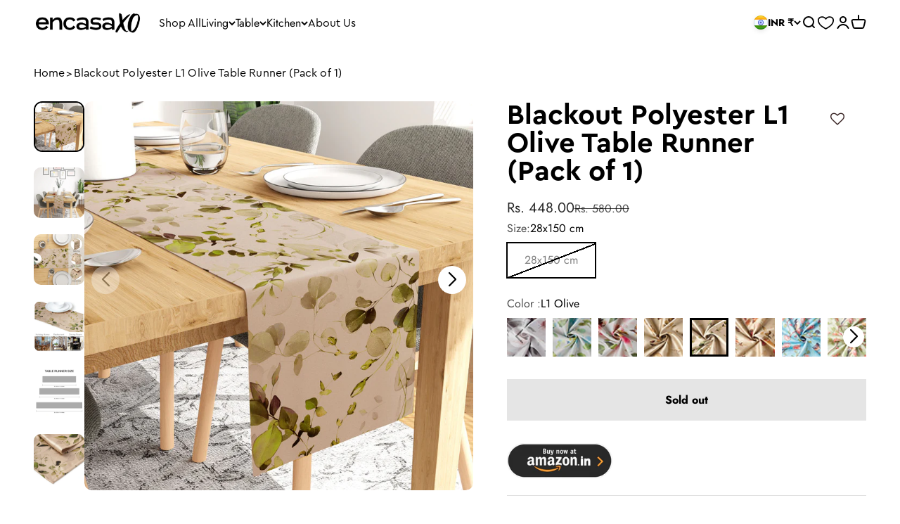

--- FILE ---
content_type: text/html; charset=utf-8
request_url: https://encasaxo.com/products/blackout-polyester-l1-olive-table-runner-pack-of-1
body_size: 45005
content:
<!doctype html>

<html class="no-js" lang="en" dir="ltr">
  <head>
    <meta charset="utf-8">
    <meta name="viewport" content="width=device-width, initial-scale=1.0, height=device-height, minimum-scale=1.0, maximum-scale=1.0">
    <meta name="theme-color" content="#ffffff">

    <title>Blackout Polyester L1 Olive Table Runner (Pack of 1)</title><meta name="description" content="IDEAL SIZE: Make your next dinner gathering glitter with our 28x150 cm Foil-Printed Table Runner - perfect for any 4 to 6 seat table. LUXURIOUS MATERIAL: Enjoy luxurious style with this high-quality twill polyester table runner. PREMIUM QUALITY: Our party table runner features high-quality fabric, protecting your table"><link rel="canonical" href="https://encasaxo.com/products/blackout-polyester-l1-olive-table-runner-pack-of-1"><link rel="shortcut icon" href="//encasaxo.com/cdn/shop/files/Favicon.jpg?v=1712898043&width=96">
      <link rel="apple-touch-icon" href="//encasaxo.com/cdn/shop/files/Favicon.jpg?v=1712898043&width=180"><link rel="preconnect" href="https://cdn.shopify.com">
    <link rel="preconnect" href="https://fonts.shopifycdn.com" crossorigin>
    <link rel="dns-prefetch" href="https://productreviews.shopifycdn.com"><link rel="preload" href="//encasaxo.com/cdn/fonts/jost/jost_n7.921dc18c13fa0b0c94c5e2517ffe06139c3615a3.woff2" as="font" type="font/woff2" crossorigin><link rel="preload" href="//encasaxo.com/cdn/fonts/jost/jost_n4.d47a1b6347ce4a4c9f437608011273009d91f2b7.woff2" as="font" type="font/woff2" crossorigin><meta property="og:type" content="product">
  <meta property="og:title" content="Blackout Polyester L1 Olive Table Runner (Pack of 1)">
  <meta property="product:price:amount" content="448.00">
  <meta property="product:price:currency" content="INR"><meta property="og:image" content="http://encasaxo.com/cdn/shop/files/TR-01005-1.jpg?v=1714995500&width=2048">
  <meta property="og:image:secure_url" content="https://encasaxo.com/cdn/shop/files/TR-01005-1.jpg?v=1714995500&width=2048">
  <meta property="og:image:width" content="800">
  <meta property="og:image:height" content="800"><meta property="og:description" content="IDEAL SIZE: Make your next dinner gathering glitter with our 28x150 cm Foil-Printed Table Runner - perfect for any 4 to 6 seat table. LUXURIOUS MATERIAL: Enjoy luxurious style with this high-quality twill polyester table runner. PREMIUM QUALITY: Our party table runner features high-quality fabric, protecting your table"><meta property="og:url" content="https://encasaxo.com/products/blackout-polyester-l1-olive-table-runner-pack-of-1">
<meta property="og:site_name" content="Encasa XO"><meta name="twitter:card" content="summary"><meta name="twitter:title" content="Blackout Polyester L1 Olive Table Runner (Pack of 1)">
  <meta name="twitter:description" content="
IDEAL SIZE: Make your next dinner gathering glitter with our 28x150 cm Foil-Printed Table Runner - perfect for any 4 to 6 seat table.
LUXURIOUS MATERIAL: Enjoy luxurious style with this high-quality twill polyester table runner.
PREMIUM QUALITY: Our party table runner features high-quality fabric, protecting your table from damage while adding a touch of elegance to it. This table runner is easy to clean, durable and long-lasting.
NON-FADING &amp;amp; NO SHRINKAGE: This durable table runner will give you lasting style that holds up during everyday use, thanks to its non-shrink and colorfast qualities.
EASY CARE: Bring your table runner back to life, Refresh it with a machine or hand wash cycle,” with “Spill some food on it? No problem - wash it easily with a machine or hand wash cycle.
"><meta name="twitter:image" content="https://encasaxo.com/cdn/shop/files/TR-01005-1.jpg?crop=center&height=1200&v=1714995500&width=1200">
  <meta name="twitter:image:alt" content="blackout polyester table runner">
  <script type="application/ld+json">
  {
    "@context": "https://schema.org",
    "@type": "Product",
    "productID": 7133931143258,
    "offers": [{
          "@type": "Offer",
          "name": "28x150 cm",
          "availability":"https://schema.org/OutOfStock",
          "price": 448.0,
          "priceCurrency": "INR",
          "priceValidUntil": "2026-01-28","sku": "TR-01005-28x150","url": "https://encasaxo.com/products/blackout-polyester-l1-olive-table-runner-pack-of-1?variant=41060734894170"
        }
],"brand": {
      "@type": "Brand",
      "name": "Encasa XO"
    },
    "name": "Blackout Polyester L1 Olive Table Runner (Pack of 1)",
    "description": "\nIDEAL SIZE: Make your next dinner gathering glitter with our 28x150 cm Foil-Printed Table Runner - perfect for any 4 to 6 seat table.\nLUXURIOUS MATERIAL: Enjoy luxurious style with this high-quality twill polyester table runner.\nPREMIUM QUALITY: Our party table runner features high-quality fabric, protecting your table from damage while adding a touch of elegance to it. This table runner is easy to clean, durable and long-lasting.\nNON-FADING \u0026amp; NO SHRINKAGE: This durable table runner will give you lasting style that holds up during everyday use, thanks to its non-shrink and colorfast qualities.\nEASY CARE: Bring your table runner back to life, Refresh it with a machine or hand wash cycle,” with “Spill some food on it? No problem - wash it easily with a machine or hand wash cycle.\n",
    "category": "Table Runner",
    "url": "https://encasaxo.com/products/blackout-polyester-l1-olive-table-runner-pack-of-1",
    "sku": "TR-01005-28x150","weight": {
        "@type": "QuantitativeValue",
        "unitCode": "g",
        "value": 200.0
      },"image": {
      "@type": "ImageObject",
      "url": "https://encasaxo.com/cdn/shop/files/TR-01005-1.jpg?v=1714995500&width=1024",
      "image": "https://encasaxo.com/cdn/shop/files/TR-01005-1.jpg?v=1714995500&width=1024",
      "name": "blackout polyester table runner",
      "width": "1024",
      "height": "1024"
    }
  }
  </script>



  <script type="application/ld+json">
  {
    "@context": "https://schema.org",
    "@type": "BreadcrumbList",
  "itemListElement": [{
      "@type": "ListItem",
      "position": 1,
      "name": "Home",
      "item": "https://encasaxo.com"
    },{
          "@type": "ListItem",
          "position": 2,
          "name": "Blackout Polyester L1 Olive Table Runner (Pack of 1)",
          "item": "https://encasaxo.com/products/blackout-polyester-l1-olive-table-runner-pack-of-1"
        }]
  }
  </script>

<style>/* Typography (heading) */
  @font-face {
  font-family: Jost;
  font-weight: 700;
  font-style: normal;
  font-display: fallback;
  src: url("//encasaxo.com/cdn/fonts/jost/jost_n7.921dc18c13fa0b0c94c5e2517ffe06139c3615a3.woff2") format("woff2"),
       url("//encasaxo.com/cdn/fonts/jost/jost_n7.cbfc16c98c1e195f46c536e775e4e959c5f2f22b.woff") format("woff");
}

@font-face {
  font-family: Jost;
  font-weight: 700;
  font-style: italic;
  font-display: fallback;
  src: url("//encasaxo.com/cdn/fonts/jost/jost_i7.d8201b854e41e19d7ed9b1a31fe4fe71deea6d3f.woff2") format("woff2"),
       url("//encasaxo.com/cdn/fonts/jost/jost_i7.eae515c34e26b6c853efddc3fc0c552e0de63757.woff") format("woff");
}

/* Typography (body) */
  @font-face {
  font-family: Jost;
  font-weight: 400;
  font-style: normal;
  font-display: fallback;
  src: url("//encasaxo.com/cdn/fonts/jost/jost_n4.d47a1b6347ce4a4c9f437608011273009d91f2b7.woff2") format("woff2"),
       url("//encasaxo.com/cdn/fonts/jost/jost_n4.791c46290e672b3f85c3d1c651ef2efa3819eadd.woff") format("woff");
}

@font-face {
  font-family: Jost;
  font-weight: 400;
  font-style: italic;
  font-display: fallback;
  src: url("//encasaxo.com/cdn/fonts/jost/jost_i4.b690098389649750ada222b9763d55796c5283a5.woff2") format("woff2"),
       url("//encasaxo.com/cdn/fonts/jost/jost_i4.fd766415a47e50b9e391ae7ec04e2ae25e7e28b0.woff") format("woff");
}

@font-face {
  font-family: Jost;
  font-weight: 700;
  font-style: normal;
  font-display: fallback;
  src: url("//encasaxo.com/cdn/fonts/jost/jost_n7.921dc18c13fa0b0c94c5e2517ffe06139c3615a3.woff2") format("woff2"),
       url("//encasaxo.com/cdn/fonts/jost/jost_n7.cbfc16c98c1e195f46c536e775e4e959c5f2f22b.woff") format("woff");
}

@font-face {
  font-family: Jost;
  font-weight: 700;
  font-style: italic;
  font-display: fallback;
  src: url("//encasaxo.com/cdn/fonts/jost/jost_i7.d8201b854e41e19d7ed9b1a31fe4fe71deea6d3f.woff2") format("woff2"),
       url("//encasaxo.com/cdn/fonts/jost/jost_i7.eae515c34e26b6c853efddc3fc0c552e0de63757.woff") format("woff");
}

:root {
    /**
     * ---------------------------------------------------------------------
     * SPACING VARIABLES
     *
     * We are using a spacing inspired from frameworks like Tailwind CSS.
     * ---------------------------------------------------------------------
     */
    --spacing-0-5: 0.125rem; /* 2px */
    --spacing-1: 0.25rem; /* 4px */
    --spacing-1-5: 0.375rem; /* 6px */
    --spacing-2: 0.5rem; /* 8px */
    --spacing-2-5: 0.625rem; /* 10px */
    --spacing-3: 0.75rem; /* 12px */
    --spacing-3-5: 0.875rem; /* 14px */
    --spacing-4: 1rem; /* 16px */
    --spacing-4-5: 1.125rem; /* 18px */
    --spacing-5: 1.25rem; /* 20px */
    --spacing-5-5: 1.375rem; /* 22px */
    --spacing-6: 1.5rem; /* 24px */
    --spacing-6-5: 1.625rem; /* 26px */
    --spacing-7: 1.75rem; /* 28px */
    --spacing-7-5: 1.875rem; /* 30px */
    --spacing-8: 2rem; /* 32px */
    --spacing-8-5: 2.125rem; /* 34px */
    --spacing-9: 2.25rem; /* 36px */
    --spacing-9-5: 2.375rem; /* 38px */
    --spacing-10: 2.5rem; /* 40px */
    --spacing-11: 2.75rem; /* 44px */
    --spacing-12: 3rem; /* 48px */
    --spacing-14: 3.5rem; /* 56px */
    --spacing-16: 4rem; /* 64px */
    --spacing-18: 4.5rem; /* 72px */
    --spacing-20: 5rem; /* 80px */
    --spacing-24: 6rem; /* 96px */
    --spacing-28: 7rem; /* 112px */
    --spacing-32: 8rem; /* 128px */
    --spacing-36: 9rem; /* 144px */
    --spacing-40: 10rem; /* 160px */
    --spacing-44: 11rem; /* 176px */
    --spacing-48: 12rem; /* 192px */
    --spacing-52: 13rem; /* 208px */
    --spacing-56: 14rem; /* 224px */
    --spacing-60: 15rem; /* 240px */
    --spacing-64: 16rem; /* 256px */
    --spacing-72: 18rem; /* 288px */
    --spacing-80: 20rem; /* 320px */
    --spacing-96: 24rem; /* 384px */

    /* Container */
    --container-max-width: 1600px;
    --container-narrow-max-width: 1350px;
    --container-gutter: var(--spacing-5);
    --section-outer-spacing-block: var(--spacing-12);
    --section-inner-max-spacing-block: var(--spacing-10);
    --section-inner-spacing-inline: var(--container-gutter);
    --section-stack-spacing-block: var(--spacing-8);

    /* Grid gutter */
    --grid-gutter: var(--spacing-5);

    /* Product list settings */
    --product-list-row-gap: var(--spacing-8);
    --product-list-column-gap: var(--grid-gutter);

    /* Form settings */
    --input-gap: var(--spacing-2);
    --input-height: 2.625rem;
    --input-padding-inline: var(--spacing-4);

    /* Other sizes */
    --sticky-area-height: calc(var(--sticky-announcement-bar-enabled, 0) * var(--announcement-bar-height, 0px) + var(--sticky-header-enabled, 0) * var(--header-height, 0px));

    /* RTL support */
    --transform-logical-flip: 1;
    --transform-origin-start: left;
    --transform-origin-end: right;

    /**
     * ---------------------------------------------------------------------
     * TYPOGRAPHY
     * ---------------------------------------------------------------------
     */

    /* Font properties */
    --heading-font-family: Jost, sans-serif;
    --heading-font-weight: 700;
    --heading-font-style: normal;
    --heading-text-transform: normal;
    --heading-letter-spacing: -0.01em;
    --text-font-family: Jost, sans-serif;
    --text-font-weight: 400;
    --text-font-style: normal;
    --text-letter-spacing: 0.0em;

    /* Font sizes */
    --text-h0: 3rem;
    --text-h1: 2.5rem;
    --text-h2: 2rem;
    --text-h3: 1.5rem;
    --text-h4: 1.375rem;
    --text-h5: 1.125rem;
    --text-h6: 1rem;
    --text-xs: 0.6875rem;
    --text-sm: 0.75rem;
    --text-base: 0.875rem;
    --text-lg: 1.125rem;

    /**
     * ---------------------------------------------------------------------
     * COLORS
     * ---------------------------------------------------------------------
     */

    /* Color settings */--accent: 39 39 39;
    --text-primary: 0 0 0;
    --background-primary: 255 255 255;
    --dialog-background: 255 255 255;
    --border-color: var(--text-color, var(--text-primary)) / 0.12;

    /* Button colors */
    --button-background-primary: 39 39 39;
    --button-text-primary: 255 255 255;
    --button-background-secondary: 0 100 136;
    --button-text-secondary: 255 255 255;

    /* Status colors */
    --success-background: 237 238 233;
    --success-text: 102 111 73;
    --warning-background: 252 240 227;
    --warning-text: 227 126 22;
    --error-background: 245 229 229;
    --error-text: 170 40 38;

    /* Product colors */
    --on-sale-text: 39 39 39;
    --on-sale-badge-background: 39 39 39;
    --on-sale-badge-text: 255 255 255;
    --sold-out-badge-background: 190 189 185;
    --sold-out-badge-text: 0 0 0;
    --primary-badge-background: 60 97 158;
    --primary-badge-text: 255 255 255;
    --star-color: 255 183 74;
    --product-card-background: 0 0 0;
    --product-card-text: 39 39 39;

    /* Header colors */
    --header-background: 255 255 255;
    --header-text: 0 0 0;

    /* Footer colors */
    --footer-background: 242 242 242;
    --footer-text: 39 39 39;

    /* Rounded variables (used for border radius) */
    --rounded-xs: 0.0rem;
    --rounded-sm: 0.0rem;
    --rounded: 0.0rem;
    --rounded-lg: 0.0rem;
    --rounded-full: 9999px;

    --rounded-button: 0.0rem;
    --rounded-input: 0.0rem;

    /* Box shadow */
    --shadow-sm: 0 2px 8px rgb(var(--text-primary) / 0.0);
    --shadow: 0 5px 15px rgb(var(--text-primary) / 0.0);
    --shadow-md: 0 5px 30px rgb(var(--text-primary) / 0.0);
    --shadow-block: 0px 0px 50px rgb(var(--text-primary) / 0.0);

    /**
     * ---------------------------------------------------------------------
     * OTHER
     * ---------------------------------------------------------------------
     */

    --cursor-close-svg-url: url(//encasaxo.com/cdn/shop/t/3/assets/cursor-close.svg?v=147174565022153725511711108983);
    --cursor-zoom-in-svg-url: url(//encasaxo.com/cdn/shop/t/3/assets/cursor-zoom-in.svg?v=154953035094101115921711108983);
    --cursor-zoom-out-svg-url: url(//encasaxo.com/cdn/shop/t/3/assets/cursor-zoom-out.svg?v=16155520337305705181711108983);
    --checkmark-svg-url: url(//encasaxo.com/cdn/shop/t/3/assets/checkmark.svg?v=77552481021870063511711108995);
  }

  [dir="rtl"]:root {
    /* RTL support */
    --transform-logical-flip: -1;
    --transform-origin-start: right;
    --transform-origin-end: left;
  }

  @media screen and (min-width: 700px) {
    :root {
      /* Typography (font size) */
      --text-h0: 4rem;
      --text-h1: 3rem;
      --text-h2: 2.5rem;
      --text-h3: 2rem;
      --text-h4: 1.625rem;
      --text-h5: 1.25rem;
      --text-h6: 1.125rem;

      --text-xs: 0.75rem;
      --text-sm: 0.875rem;
      --text-base: 1.0rem;
      --text-lg: 1.25rem;

      /* Spacing */
      --container-gutter: 2rem;
      --section-outer-spacing-block: var(--spacing-16);
      --section-inner-max-spacing-block: var(--spacing-12);
      --section-inner-spacing-inline: var(--spacing-14);
      --section-stack-spacing-block: var(--spacing-12);

      /* Grid gutter */
      --grid-gutter: var(--spacing-6);

      /* Product list settings */
      --product-list-row-gap: var(--spacing-12);

      /* Form settings */
      --input-gap: 1rem;
      --input-height: 3.125rem;
      --input-padding-inline: var(--spacing-5);
    }
  }

  @media screen and (min-width: 1000px) {
    :root {
      /* Spacing settings */
      --container-gutter: var(--spacing-12);
      --section-outer-spacing-block: var(--spacing-18);
      --section-inner-max-spacing-block: var(--spacing-16);
      --section-inner-spacing-inline: var(--spacing-18);
      --section-stack-spacing-block: var(--spacing-12);
    }
  }

  @media screen and (min-width: 1150px) {
    :root {
      /* Spacing settings */
      --container-gutter: var(--spacing-12);
      --section-outer-spacing-block: var(--spacing-20);
      --section-inner-max-spacing-block: var(--spacing-16);
      --section-inner-spacing-inline: var(--spacing-18);
      --section-stack-spacing-block: var(--spacing-12);
    }
  }

  @media screen and (min-width: 1400px) {
    :root {
      /* Typography (font size) */
      --text-h0: 5rem;
      --text-h1: 3.75rem;
      --text-h2: 3rem;
      --text-h3: 2.25rem;
      --text-h4: 2rem;
      --text-h5: 1.5rem;
      --text-h6: 1.25rem;

      --section-outer-spacing-block: var(--spacing-24);
      --section-inner-max-spacing-block: var(--spacing-18);
      --section-inner-spacing-inline: var(--spacing-20);
    }
  }

  @media screen and (min-width: 1600px) {
    :root {
      --section-outer-spacing-block: var(--spacing-24);
      --section-inner-max-spacing-block: var(--spacing-20);
      --section-inner-spacing-inline: var(--spacing-24);
    }
  }

  /**
   * ---------------------------------------------------------------------
   * LIQUID DEPENDANT CSS
   *
   * Our main CSS is Liquid free, but some very specific features depend on
   * theme settings, so we have them here
   * ---------------------------------------------------------------------
   */@media screen and (pointer: fine) {
        /* The !important are for the Shopify Payment button to ensure we override the default from Shopify styles
        .button:not([disabled]):not(.button--outline):hover, .btn:not([disabled]):hover, .shopify-payment-button__button--unbranded:not([disabled]):hover {
          background-color: transparent !important;
          color: rgb(var(--button-outline-color) / var(--button-background-opacity, 1)) !important;
          box-shadow: inset 0 0 0 2px currentColor !important;
        }
        */

        .button--outline:not([disabled]):hover {
          background: rgb(var(--button-background));
          color: rgb(var(--button-text-color));
          box-shadow: inset 0 0 0 2px rgb(var(--button-background));
        }
      }</style>
<script>
  document.documentElement.classList.replace('no-js', 'js');

  // This allows to expose several variables to the global scope, to be used in scripts
  window.themeVariables = {
    settings: {
      showPageTransition: false,
      headingApparition: "split_rotation",
      pageType: "product",
      moneyFormat: "Rs. {{amount}}",
      moneyWithCurrencyFormat: "Rs. {{amount}}",
      currencyCodeEnabled: false,
      cartType: "drawer",
      showDiscount: true,
      discountMode: "saving"
    },

    strings: {
      accessibilityClose: "Close",
      accessibilityNext: "Next",
      accessibilityPrevious: "Previous",
      addToCartButton: "Add to cart",
      soldOutButton: "Sold out",
      preOrderButton: "Pre-order",
      unavailableButton: "Unavailable",
      closeGallery: "Close gallery",
      zoomGallery: "Zoom",
      errorGallery: "Image cannot be loaded",
      soldOutBadge: "Sold out",
      discountBadge: "Save @@",
      sku: "SKU:",
      searchNoResults: "No results could be found.",
      addOrderNote: "Add order note",
      editOrderNote: "Edit order note",
      shippingEstimatorNoResults: "Sorry, we do not ship to your address.",
      shippingEstimatorOneResult: "There is one shipping rate for your address:",
      shippingEstimatorMultipleResults: "There are several shipping rates for your address:",
      shippingEstimatorError: "One or more error occurred while retrieving shipping rates:"
    },

    breakpoints: {
      'sm': 'screen and (min-width: 700px)',
      'md': 'screen and (min-width: 1000px)',
      'lg': 'screen and (min-width: 1150px)',
      'xl': 'screen and (min-width: 1400px)',

      'sm-max': 'screen and (max-width: 699px)',
      'md-max': 'screen and (max-width: 999px)',
      'lg-max': 'screen and (max-width: 1149px)',
      'xl-max': 'screen and (max-width: 1399px)'
    }
  };// For detecting native share
  document.documentElement.classList.add(`native-share--${navigator.share ? 'enabled' : 'disabled'}`);// We save the product ID in local storage to be eventually used for recently viewed section
    try {
      const recentlyViewedProducts = new Set(JSON.parse(localStorage.getItem('theme:recently-viewed-products') || '[]'));

      recentlyViewedProducts.delete(7133931143258); // Delete first to re-move the product
      recentlyViewedProducts.add(7133931143258);

      localStorage.setItem('theme:recently-viewed-products', JSON.stringify(Array.from(recentlyViewedProducts.values()).reverse()));
    } catch (e) {
      // Safari in private mode does not allow setting item, we silently fail
    }</script><script type="module" src="//encasaxo.com/cdn/shop/t/3/assets/vendor.min.js?v=52426788336887041471711108984"></script>
    <script type="module" src="//encasaxo.com/cdn/shop/t/3/assets/theme.js?v=31846733987416234471719489229"></script>
    <script type="module" src="//encasaxo.com/cdn/shop/t/3/assets/sections.js?v=33660624795019853631719814223"></script>

    <script>window.performance && window.performance.mark && window.performance.mark('shopify.content_for_header.start');</script><meta name="google-site-verification" content="jym3EMNmVXvM5sbg0Uaf1Kj0JTvKmR9M0T9VownYc0A">
<meta id="shopify-digital-wallet" name="shopify-digital-wallet" content="/59420016730/digital_wallets/dialog">
<link rel="alternate" hreflang="x-default" href="https://encasaxo.com/products/blackout-polyester-l1-olive-table-runner-pack-of-1">
<link rel="alternate" hreflang="en" href="https://encasaxo.com/products/blackout-polyester-l1-olive-table-runner-pack-of-1">
<link rel="alternate" hreflang="en-US" href="https://encasaxo.com/en-us/products/blackout-polyester-l1-olive-table-runner-pack-of-1">
<link rel="alternate" type="application/json+oembed" href="https://encasaxo.com/products/blackout-polyester-l1-olive-table-runner-pack-of-1.oembed">
<script async="async" src="/checkouts/internal/preloads.js?locale=en-IN"></script>
<script id="shopify-features" type="application/json">{"accessToken":"34ebfca1280a5398f62d763784792f42","betas":["rich-media-storefront-analytics"],"domain":"encasaxo.com","predictiveSearch":true,"shopId":59420016730,"locale":"en"}</script>
<script>var Shopify = Shopify || {};
Shopify.shop = "encasa-ind.myshopify.com";
Shopify.locale = "en";
Shopify.currency = {"active":"INR","rate":"1.0"};
Shopify.country = "IN";
Shopify.theme = {"name":"Encasa-India\/main","id":127624216666,"schema_name":"Impact","schema_version":"5.1.2","theme_store_id":null,"role":"main"};
Shopify.theme.handle = "null";
Shopify.theme.style = {"id":null,"handle":null};
Shopify.cdnHost = "encasaxo.com/cdn";
Shopify.routes = Shopify.routes || {};
Shopify.routes.root = "/";</script>
<script type="module">!function(o){(o.Shopify=o.Shopify||{}).modules=!0}(window);</script>
<script>!function(o){function n(){var o=[];function n(){o.push(Array.prototype.slice.apply(arguments))}return n.q=o,n}var t=o.Shopify=o.Shopify||{};t.loadFeatures=n(),t.autoloadFeatures=n()}(window);</script>
<script id="shop-js-analytics" type="application/json">{"pageType":"product"}</script>
<script defer="defer" async type="module" src="//encasaxo.com/cdn/shopifycloud/shop-js/modules/v2/client.init-shop-cart-sync_C5BV16lS.en.esm.js"></script>
<script defer="defer" async type="module" src="//encasaxo.com/cdn/shopifycloud/shop-js/modules/v2/chunk.common_CygWptCX.esm.js"></script>
<script type="module">
  await import("//encasaxo.com/cdn/shopifycloud/shop-js/modules/v2/client.init-shop-cart-sync_C5BV16lS.en.esm.js");
await import("//encasaxo.com/cdn/shopifycloud/shop-js/modules/v2/chunk.common_CygWptCX.esm.js");

  window.Shopify.SignInWithShop?.initShopCartSync?.({"fedCMEnabled":true,"windoidEnabled":true});

</script>
<script>(function() {
  var isLoaded = false;
  function asyncLoad() {
    if (isLoaded) return;
    isLoaded = true;
    var urls = ["https:\/\/assets.smartwishlist.webmarked.net\/static\/v6\/smartwishlist.js?shop=encasa-ind.myshopify.com","https:\/\/d9fvwtvqz2fm1.cloudfront.net\/shop\/js\/discount-on-cart-pro.min.js?shop=encasa-ind.myshopify.com","https:\/\/dev.younet.network\/scriptTag\/shopoe-aliexpress-review.js?shop=encasa-ind.myshopify.com","https:\/\/cdn.opinew.com\/js\/opinew-active.js?shop=encasa-ind.myshopify.com","https:\/\/sr-cdn.shiprocket.in\/sr-promise\/static\/uc.js?channel_id=4\u0026sr_company_id=4424125\u0026shop=encasa-ind.myshopify.com","https:\/\/sr-cdn.shiprocket.in\/sr-promise\/static\/uc.js?channel_id=4\u0026sr_company_id=4794642\u0026shop=encasa-ind.myshopify.com"];
    for (var i = 0; i < urls.length; i++) {
      var s = document.createElement('script');
      s.type = 'text/javascript';
      s.async = true;
      s.src = urls[i];
      var x = document.getElementsByTagName('script')[0];
      x.parentNode.insertBefore(s, x);
    }
  };
  if(window.attachEvent) {
    window.attachEvent('onload', asyncLoad);
  } else {
    window.addEventListener('load', asyncLoad, false);
  }
})();</script>
<script id="__st">var __st={"a":59420016730,"offset":19800,"reqid":"234f2abd-6965-449e-8a72-24e4674e6ada-1768750836","pageurl":"encasaxo.com\/products\/blackout-polyester-l1-olive-table-runner-pack-of-1","u":"b450d1a2df44","p":"product","rtyp":"product","rid":7133931143258};</script>
<script>window.ShopifyPaypalV4VisibilityTracking = true;</script>
<script id="captcha-bootstrap">!function(){'use strict';const t='contact',e='account',n='new_comment',o=[[t,t],['blogs',n],['comments',n],[t,'customer']],c=[[e,'customer_login'],[e,'guest_login'],[e,'recover_customer_password'],[e,'create_customer']],r=t=>t.map((([t,e])=>`form[action*='/${t}']:not([data-nocaptcha='true']) input[name='form_type'][value='${e}']`)).join(','),a=t=>()=>t?[...document.querySelectorAll(t)].map((t=>t.form)):[];function s(){const t=[...o],e=r(t);return a(e)}const i='password',u='form_key',d=['recaptcha-v3-token','g-recaptcha-response','h-captcha-response',i],f=()=>{try{return window.sessionStorage}catch{return}},m='__shopify_v',_=t=>t.elements[u];function p(t,e,n=!1){try{const o=window.sessionStorage,c=JSON.parse(o.getItem(e)),{data:r}=function(t){const{data:e,action:n}=t;return t[m]||n?{data:e,action:n}:{data:t,action:n}}(c);for(const[e,n]of Object.entries(r))t.elements[e]&&(t.elements[e].value=n);n&&o.removeItem(e)}catch(o){console.error('form repopulation failed',{error:o})}}const l='form_type',E='cptcha';function T(t){t.dataset[E]=!0}const w=window,h=w.document,L='Shopify',v='ce_forms',y='captcha';let A=!1;((t,e)=>{const n=(g='f06e6c50-85a8-45c8-87d0-21a2b65856fe',I='https://cdn.shopify.com/shopifycloud/storefront-forms-hcaptcha/ce_storefront_forms_captcha_hcaptcha.v1.5.2.iife.js',D={infoText:'Protected by hCaptcha',privacyText:'Privacy',termsText:'Terms'},(t,e,n)=>{const o=w[L][v],c=o.bindForm;if(c)return c(t,g,e,D).then(n);var r;o.q.push([[t,g,e,D],n]),r=I,A||(h.body.append(Object.assign(h.createElement('script'),{id:'captcha-provider',async:!0,src:r})),A=!0)});var g,I,D;w[L]=w[L]||{},w[L][v]=w[L][v]||{},w[L][v].q=[],w[L][y]=w[L][y]||{},w[L][y].protect=function(t,e){n(t,void 0,e),T(t)},Object.freeze(w[L][y]),function(t,e,n,w,h,L){const[v,y,A,g]=function(t,e,n){const i=e?o:[],u=t?c:[],d=[...i,...u],f=r(d),m=r(i),_=r(d.filter((([t,e])=>n.includes(e))));return[a(f),a(m),a(_),s()]}(w,h,L),I=t=>{const e=t.target;return e instanceof HTMLFormElement?e:e&&e.form},D=t=>v().includes(t);t.addEventListener('submit',(t=>{const e=I(t);if(!e)return;const n=D(e)&&!e.dataset.hcaptchaBound&&!e.dataset.recaptchaBound,o=_(e),c=g().includes(e)&&(!o||!o.value);(n||c)&&t.preventDefault(),c&&!n&&(function(t){try{if(!f())return;!function(t){const e=f();if(!e)return;const n=_(t);if(!n)return;const o=n.value;o&&e.removeItem(o)}(t);const e=Array.from(Array(32),(()=>Math.random().toString(36)[2])).join('');!function(t,e){_(t)||t.append(Object.assign(document.createElement('input'),{type:'hidden',name:u})),t.elements[u].value=e}(t,e),function(t,e){const n=f();if(!n)return;const o=[...t.querySelectorAll(`input[type='${i}']`)].map((({name:t})=>t)),c=[...d,...o],r={};for(const[a,s]of new FormData(t).entries())c.includes(a)||(r[a]=s);n.setItem(e,JSON.stringify({[m]:1,action:t.action,data:r}))}(t,e)}catch(e){console.error('failed to persist form',e)}}(e),e.submit())}));const S=(t,e)=>{t&&!t.dataset[E]&&(n(t,e.some((e=>e===t))),T(t))};for(const o of['focusin','change'])t.addEventListener(o,(t=>{const e=I(t);D(e)&&S(e,y())}));const B=e.get('form_key'),M=e.get(l),P=B&&M;t.addEventListener('DOMContentLoaded',(()=>{const t=y();if(P)for(const e of t)e.elements[l].value===M&&p(e,B);[...new Set([...A(),...v().filter((t=>'true'===t.dataset.shopifyCaptcha))])].forEach((e=>S(e,t)))}))}(h,new URLSearchParams(w.location.search),n,t,e,['guest_login'])})(!0,!0)}();</script>
<script integrity="sha256-4kQ18oKyAcykRKYeNunJcIwy7WH5gtpwJnB7kiuLZ1E=" data-source-attribution="shopify.loadfeatures" defer="defer" src="//encasaxo.com/cdn/shopifycloud/storefront/assets/storefront/load_feature-a0a9edcb.js" crossorigin="anonymous"></script>
<script data-source-attribution="shopify.dynamic_checkout.dynamic.init">var Shopify=Shopify||{};Shopify.PaymentButton=Shopify.PaymentButton||{isStorefrontPortableWallets:!0,init:function(){window.Shopify.PaymentButton.init=function(){};var t=document.createElement("script");t.src="https://encasaxo.com/cdn/shopifycloud/portable-wallets/latest/portable-wallets.en.js",t.type="module",document.head.appendChild(t)}};
</script>
<script data-source-attribution="shopify.dynamic_checkout.buyer_consent">
  function portableWalletsHideBuyerConsent(e){var t=document.getElementById("shopify-buyer-consent"),n=document.getElementById("shopify-subscription-policy-button");t&&n&&(t.classList.add("hidden"),t.setAttribute("aria-hidden","true"),n.removeEventListener("click",e))}function portableWalletsShowBuyerConsent(e){var t=document.getElementById("shopify-buyer-consent"),n=document.getElementById("shopify-subscription-policy-button");t&&n&&(t.classList.remove("hidden"),t.removeAttribute("aria-hidden"),n.addEventListener("click",e))}window.Shopify?.PaymentButton&&(window.Shopify.PaymentButton.hideBuyerConsent=portableWalletsHideBuyerConsent,window.Shopify.PaymentButton.showBuyerConsent=portableWalletsShowBuyerConsent);
</script>
<script>
  function portableWalletsCleanup(e){e&&e.src&&console.error("Failed to load portable wallets script "+e.src);var t=document.querySelectorAll("shopify-accelerated-checkout .shopify-payment-button__skeleton, shopify-accelerated-checkout-cart .wallet-cart-button__skeleton"),e=document.getElementById("shopify-buyer-consent");for(let e=0;e<t.length;e++)t[e].remove();e&&e.remove()}function portableWalletsNotLoadedAsModule(e){e instanceof ErrorEvent&&"string"==typeof e.message&&e.message.includes("import.meta")&&"string"==typeof e.filename&&e.filename.includes("portable-wallets")&&(window.removeEventListener("error",portableWalletsNotLoadedAsModule),window.Shopify.PaymentButton.failedToLoad=e,"loading"===document.readyState?document.addEventListener("DOMContentLoaded",window.Shopify.PaymentButton.init):window.Shopify.PaymentButton.init())}window.addEventListener("error",portableWalletsNotLoadedAsModule);
</script>

<script type="module" src="https://encasaxo.com/cdn/shopifycloud/portable-wallets/latest/portable-wallets.en.js" onError="portableWalletsCleanup(this)" crossorigin="anonymous"></script>
<script nomodule>
  document.addEventListener("DOMContentLoaded", portableWalletsCleanup);
</script>

<link id="shopify-accelerated-checkout-styles" rel="stylesheet" media="screen" href="https://encasaxo.com/cdn/shopifycloud/portable-wallets/latest/accelerated-checkout-backwards-compat.css" crossorigin="anonymous">
<style id="shopify-accelerated-checkout-cart">
        #shopify-buyer-consent {
  margin-top: 1em;
  display: inline-block;
  width: 100%;
}

#shopify-buyer-consent.hidden {
  display: none;
}

#shopify-subscription-policy-button {
  background: none;
  border: none;
  padding: 0;
  text-decoration: underline;
  font-size: inherit;
  cursor: pointer;
}

#shopify-subscription-policy-button::before {
  box-shadow: none;
}

      </style>

<script>window.performance && window.performance.mark && window.performance.mark('shopify.content_for_header.end');</script>

    
<style data-shopify>
  :root {
    /* H1 */
    --mobile-font-size-h1: 20px;


    --desktop-font-size-h1: 40px;

    /* H2 */
    --mobile-font-size-h2: 20px;


    --desktop-font-size-h2: 25px;

    /* H3 */
    --mobile-font-size-h3: 10px;
    --mobile-letter-spacing-h3: 0px;


    --desktop-font-size-h3: 12px;
    --desktop-letter-spacing-h3: 0px;

    /* H4 */
    --mobile-font-size-h4: 10px;
    --mobile-letter-spacing-h4: 0px;


    --desktop-font-size-h4: 12px;
    --desktop-letter-spacing-h4: 0px;

    /* H5 */
    --mobile-font-size-h5: 10px;
    --mobile-letter-spacing-h5: 0px;


    --desktop-font-size-h5: 12px;
    --desktop-letter-spacing-h5: 0px;

    /* H6 */
    --mobile-font-size-h6: 10px;
    --mobile-letter-spacing-h6: 0px;


    --desktop-font-size-h6: 12px;
    --desktop-letter-spacing-h6: 0px;

    /* P */
    --mobile-font-size-p: 12px;
    --mobile-letter-spacing-p: 0px;


    --desktop-font-size-p: 12px;
    --desktop-letter-spacing-p: 0px;

    /* a */
    --mobile-font-size-a: 13px;
    --mobile-letter-spacing-a: 0px;


    --desktop-font-size-a: 16px;
    --desktop-letter-spacing-a: 0px;

    /* Font Family For h1...h6, p , a */
    --font-family-h1:Cera_Pro_Bold;
    --font-family-h2: Cera_Pro_Medium;
    --font-family-h3: Cera_Pro_Regular;
    --font-family-h4: Cera_Pro_Regular;
    --font-family-h5: Cera_Pro_Regular;
    --font-family-h6: Cera_Pro_Light;
    --font-family-p: Cera_Pro_Regular;
    --font-family-a: Cera_Pro_Regular;


    /* Line Height For h1...h6, p , a */
    
    
    --desktop-line-height-h1: 1.0;
    --mobile-line-height-h1: 1.0;

    
    
    --desktop-line-height-h2: 1.0;
    --mobile-line-height-h2: 1.0;

    
    
    --desktop-line-height-h3: 1.0;
    --mobile-line-height-h3: 1.0;

    
    
    --desktop-line-height-h4: 1.0;
    --mobile-line-height-h4: 1.0;

    
    
    --desktop-line-height-h5: 1.0;
    --mobile-line-height-h5: 1.0;

    
    
    --desktop-line-height-h6: 1.0;
    --mobile-line-height-h6: 1.0;

    
    
    --desktop-line-height-p: 1.0;
    --mobile-line-height-p: 1.0;

    
    
    --desktop-line-height-a: 1.0;
    --mobile-line-height-a: 1.0;
  }
</style>


    
    <style>
  @font-face {
    font-family: 'Cera_Pro_Bold';
    src: url("https://cdn.shopify.com/s/files/1/0594/2001/6730/files/Cera_Pro_Bold.otf?v=1711610475");
    font-display: swap;
  }
  @font-face {
    font-family: 'Cera_Pro_Medium';
    src: url("https://cdn.shopify.com/s/files/1/0594/2001/6730/files/Cera_Pro_Medium.otf?v=1711610474");
    font-display: swap;
  }
  @font-face {
    font-family: 'Cera_Pro_Regular';
    src: url("https://cdn.shopify.com/s/files/1/0594/2001/6730/files/Cera_Pro_Regular.otf?v=1711610474");
    font-display: swap;
  }
  @font-face {
    font-family: 'Cera_Pro_Regular';
    src: url("https://cdn.shopify.com/s/files/1/0594/2001/6730/files/Cera_Pro_Regular.otf?v=1711610474");
    font-display: swap;
  }
  @font-face {
    font-family: 'Cera_Pro_Regular';
    src: url("https://cdn.shopify.com/s/files/1/0594/2001/6730/files/Cera_Pro_Regular.otf?v=1711610474");
    font-display: swap;
  }
  @font-face {
    font-family: 'Cera_Pro_Light';
    src: url("https://cdn.shopify.com/s/files/1/0594/2001/6730/files/Cera_Pro_Light.otf?v=1711610474");
    font-display: swap;
  }
  @font-face {
    font-family: 'Cera_Pro_Regular';
    src: url("https://cdn.shopify.com/s/files/1/0594/2001/6730/files/Cera_Pro_Regular.otf?v=1711610474");
    font-display: swap;
  }
  @font-face {
    font-family: 'Cera_Pro_Regular';
    src: url("https://cdn.shopify.com/s/files/1/0594/2001/6730/files/Cera_Pro_Regular.otf?v=1711610474");
    font-display: swap;
  }

  
</style>

<link href="//encasaxo.com/cdn/shop/t/3/assets/theme.css?v=169147452141042947051719489225" rel="stylesheet" type="text/css" media="all" /><link href="//encasaxo.com/cdn/shop/t/3/assets/custom-base.css?v=177393192188132907571711629942" rel="stylesheet" type="text/css" media="screen" />
    <link href="//encasaxo.com/cdn/shop/t/3/assets/swiper-bundle.min.css?v=168850415425278445391711629942" rel="stylesheet">
    

      <script src="https://cdn.younet.network/jquery.min.js" defer="defer"></script>
<link rel="preload" href="https://cdn.opinew.com/styles/opw-icons/style.css" as="style" onload="this.onload=null;this.rel='stylesheet'">
    <noscript><link rel="stylesheet" href="https://cdn.opinew.com/styles/opw-icons/style.css"></noscript>
<style id='opinew_product_plugin_css'>
    .opinew-stars-plugin-product .opinew-star-plugin-inside .stars-color, 
    .opinew-stars-plugin-product .stars-color, 
    .stars-color {
        color:#232323 !important;
    }
    .opinew-stars-plugin-link {
        cursor: pointer;
    }
    .opinew-no-reviews-stars-plugin:hover {
        color: #C45500;
    }
    
    .opw-widget-wrapper-default {
        max-width: 1200px;
        margin: 0 auto;
    }
    
            #opinew-stars-plugin-product {
                text-align:left;
            }
            
            .opinew-stars-plugin-product-list {
                text-align:center;
            }
            
        .opinew-list-stars-disable {
            display:none;
        }
        .opinew-product-page-stars-disable {
            display:none;
        }
         .opinew-star-plugin-inside i.opw-noci:empty{display:inherit!important}#opinew_all_reviews_plugin_app:empty,#opinew_badge_plugin_app:empty,#opinew_carousel_plugin_app:empty,#opinew_product_floating_widget:empty,#opinew_product_plugin_app:empty,#opinew_review_request_app:empty,.opinew-all-reviews-plugin-dynamic:empty,.opinew-badge-plugin-dynamic:empty,.opinew-carousel-plugin-dynamic:empty,.opinew-product-plugin-dynamic:empty,.opinew-review-request-dynamic:empty,.opw-dynamic-stars-collection:empty,.opw-dynamic-stars:empty{display:block!important} </style>
<meta id='opinew_config_container'  data-opwconfig='{&quot;server_url&quot;: &quot;https://api.opinew.com&quot;, &quot;shop&quot;: {&quot;id&quot;: 304575, &quot;name&quot;: &quot;Encasa Ind&quot;, &quot;public_api_key&quot;: &quot;M3ZTO2AF1Y6IH5ZAGHZM&quot;, &quot;logo_url&quot;: null}, &quot;permissions&quot;: {&quot;no_branding&quot;: false, &quot;up_to3_photos&quot;: false, &quot;up_to5_photos&quot;: false, &quot;q_and_a&quot;: true, &quot;video_reviews&quot;: false, &quot;optimised_images&quot;: false, &quot;link_shops_single&quot;: false, &quot;link_shops_double&quot;: false, &quot;link_shops_unlimited&quot;: false, &quot;bazaarvoice_integration&quot;: false}, &quot;review_publishing&quot;: &quot;email&quot;, &quot;badge_shop_reviews_link&quot;: &quot;https://api.opinew.com/shop-reviews/304575&quot;, &quot;stars_color_product_and_collections&quot;: &quot;#232323&quot;, &quot;theme_transparent_color&quot;: &quot;initial&quot;, &quot;navbar_color&quot;: &quot;#000000&quot;, &quot;questions_and_answers_active&quot;: false, &quot;number_reviews_per_page&quot;: 8, &quot;show_customer_images_section&quot;: true, &quot;display_stars_if_no_reviews&quot;: false, &quot;stars_alignment_product_page&quot;: &quot;left&quot;, &quot;stars_alignment_product_page_mobile&quot;: &quot;center&quot;, &quot;stars_alignment_collections&quot;: &quot;center&quot;, &quot;stars_alignment_collections_mobile&quot;: &quot;center&quot;, &quot;badge_stars_color&quot;: &quot;#232323&quot;, &quot;badge_border_color&quot;: &quot;#dae1e7&quot;, &quot;badge_background_color&quot;: &quot;#ffffff&quot;, &quot;badge_text_color&quot;: &quot;#3C3C3C&quot;, &quot;badge_secondary_text_color&quot;: &quot;#606f7b&quot;, &quot;carousel_theme_style&quot;: &quot;card&quot;, &quot;carousel_stars_color&quot;: &quot;#232323&quot;, &quot;carousel_border_color&quot;: &quot;#c5c5c5&quot;, &quot;carousel_background_color&quot;: &quot;#ffffff00&quot;, &quot;carousel_controls_color&quot;: &quot;#5a5a5a&quot;, &quot;carousel_verified_badge_color&quot;: &quot;#38c172&quot;, &quot;carousel_text_color&quot;: &quot;#3d4852&quot;, &quot;carousel_secondary_text_color&quot;: &quot;#606f7b&quot;, &quot;carousel_product_name_color&quot;: &quot;#3d4852&quot;, &quot;carousel_widget_show_dates&quot;: true, &quot;carousel_border_active&quot;: false, &quot;carousel_auto_scroll&quot;: false, &quot;carousel_show_product_name&quot;: false, &quot;carousel_featured_reviews&quot;: [], &quot;display_widget_if_no_reviews&quot;: true, &quot;show_country_and_foreign_reviews&quot;: false, &quot;show_full_customer_names&quot;: false, &quot;custom_header_url&quot;: null, &quot;custom_card_url&quot;: null, &quot;custom_gallery_url&quot;: null, &quot;default_sorting&quot;: &quot;recent&quot;, &quot;enable_widget_review_search&quot;: false, &quot;center_stars_mobile&quot;: false, &quot;center_stars_mobile_breakpoint&quot;: &quot;1000px&quot;, &quot;ab_test_active&quot;: false, &quot;request_form_stars_color&quot;: &quot;#232323&quot;, &quot;request_form_image_url&quot;: null, &quot;request_form_custom_css&quot;: null, &quot;request_form_show_ratings&quot;: null, &quot;request_form_display_shop_logo&quot;: null, &quot;request_form_display_product_image&quot;: null, &quot;request_form_progress_type&quot;: null, &quot;request_form_btn_color&quot;: &quot;#2f70ee&quot;, &quot;request_form_progress_bar_color&quot;: &quot;#2f70ee&quot;, &quot;request_form_background_color&quot;: &quot;#DCEBFC&quot;, &quot;request_form_card_background&quot;: &quot;#FFFFFF&quot;, &quot;can_display_photos&quot;: true, &quot;buttons_color&quot;: &quot;#ffc617&quot;, &quot;stars_color&quot;: &quot;#232323&quot;, &quot;widget_top_section_style&quot;: &quot;default&quot;, &quot;widget_theme_style&quot;: &quot;card&quot;, &quot;reviews_card_border_color&quot;: &quot;#76757524&quot;, &quot;reviews_card_border_active&quot;: true, &quot;star_bars_width&quot;: &quot;300px&quot;, &quot;star_bars_width_auto&quot;: true, &quot;number_review_columns&quot;: 2, &quot;preferred_language&quot;: &quot;en&quot;, &quot;preferred_date_format&quot;: &quot;MM/dd/yyyy&quot;, &quot;background_color&quot;: &quot;#F3F3F3&quot;, &quot;text_color&quot;: &quot;#232323&quot;, &quot;secondary_text_color&quot;: &quot;#232323&quot;, &quot;display_floating_widget&quot;: false, &quot;floating_widget_button_background_color&quot;: &quot;#000000&quot;, &quot;floating_widget_button_text_color&quot;: &quot;#ffffff&quot;, &quot;floating_widget_button_position&quot;: &quot;left&quot;, &quot;navbar_text_color&quot;: &quot;#232323&quot;, &quot;pagination_color&quot;: &quot;#AEAEAE&quot;, &quot;verified_badge_color&quot;: &quot;#AEAEAE&quot;, &quot;widget_show_dates&quot;: true, &quot;show_review_images&quot;: true, &quot;review_image_max_height&quot;: &quot;450px&quot;, &quot;show_large_review_image&quot;: false, &quot;show_star_bars&quot;: true, &quot;fonts&quot;: {&quot;reviews_card_main_font_size&quot;: &quot;1rem&quot;, &quot;reviews_card_secondary_font_size&quot;: &quot;1rem&quot;, &quot;form_headings_font_size&quot;: &quot;0.875rem&quot;, &quot;form_input_font_size&quot;: &quot;1.125rem&quot;, &quot;paginator_font_size&quot;: &quot;1.125rem&quot;, &quot;badge_average_score&quot;: &quot;2rem&quot;, &quot;badge_primary&quot;: &quot;1.25rem&quot;, &quot;badge_secondary&quot;: &quot;1rem&quot;, &quot;carousel_primary&quot;: &quot;1rem&quot;, &quot;carousel_secondary&quot;: &quot;1rem&quot;, &quot;star_summary_overall_score_font_size&quot;: &quot;2.25rem&quot;, &quot;star_summary_progress_bars_font_size&quot;: &quot;1.125rem&quot;, &quot;navbar_reviews_title_font_size&quot;: &quot;1rem&quot;, &quot;navbar_buttons_font_size&quot;: &quot;1.125rem&quot;, &quot;star_summary_reviewsnum_font_size&quot;: &quot;1.5rem&quot;, &quot;filters_font_size&quot;: &quot;1rem&quot;, &quot;form_post_font_size&quot;: &quot;2.25rem&quot;, &quot;qna_title_font_size&quot;: &quot;1.5rem&quot;}, &quot;display_review_source&quot;: false, &quot;display_verified_badge&quot;: true, &quot;review_card_border_radius&quot;: &quot;12px&quot;, &quot;reviews_number_color&quot;: &quot;#000000&quot;, &quot;review_source_label_color&quot;: &quot;#AEAEAE&quot;, &quot;search_placeholder_color&quot;: &quot;#000000&quot;, &quot;write_review_button_color&quot;: &quot;#232323&quot;, &quot;write_review_button_text_color&quot;: &quot;#ffffff&quot;, &quot;filter_sort_by_button_color&quot;: &quot;#232323&quot;, &quot;pagination_arrows_button_color&quot;: &quot;#AEAEAE&quot;, &quot;search_icon_color&quot;: &quot;#232323&quot;, &quot;new_widget_version&quot;: true, &quot;shop_widgets_updated&quot;: true, &quot;special_pagination&quot;: true, &quot;hide_review_count_widget&quot;: true}' >
<script> 
  var OPW_PUBLIC_KEY = "M3ZTO2AF1Y6IH5ZAGHZM";
  var OPW_API_ENDPOINT = "https://api.opinew.com";
  var OPW_CHECKER_ENDPOINT = "https://shop-status.opinew.cloud";
  var OPW_BACKEND_VERSION = "25.41.1-0-ge32fade58";
</script>
<script src="https://cdn.opinew.com/shop-widgets/static/js/index.8ffabcca.js" defer></script>


<!-- BEGIN app block: shopify://apps/judge-me-reviews/blocks/judgeme_core/61ccd3b1-a9f2-4160-9fe9-4fec8413e5d8 --><!-- Start of Judge.me Core -->






<link rel="dns-prefetch" href="https://cdnwidget.judge.me">
<link rel="dns-prefetch" href="https://cdn.judge.me">
<link rel="dns-prefetch" href="https://cdn1.judge.me">
<link rel="dns-prefetch" href="https://api.judge.me">

<script data-cfasync='false' class='jdgm-settings-script'>window.jdgmSettings={"pagination":5,"disable_web_reviews":false,"badge_no_review_text":"No reviews","badge_n_reviews_text":"{{ n }} review/reviews","hide_badge_preview_if_no_reviews":true,"badge_hide_text":false,"enforce_center_preview_badge":false,"widget_title":"Customer Reviews","widget_open_form_text":"Write a review","widget_close_form_text":"Cancel review","widget_refresh_page_text":"Refresh page","widget_summary_text":"Based on {{ number_of_reviews }} review/reviews","widget_no_review_text":"Be the first to write a review","widget_name_field_text":"Display name","widget_verified_name_field_text":"Verified Name (public)","widget_name_placeholder_text":"Display name","widget_required_field_error_text":"This field is required.","widget_email_field_text":"Email address","widget_verified_email_field_text":"Verified Email (private, can not be edited)","widget_email_placeholder_text":"Your email address","widget_email_field_error_text":"Please enter a valid email address.","widget_rating_field_text":"Rating","widget_review_title_field_text":"Review Title","widget_review_title_placeholder_text":"Give your review a title","widget_review_body_field_text":"Review content","widget_review_body_placeholder_text":"Start writing here...","widget_pictures_field_text":"Picture/Video (optional)","widget_submit_review_text":"Submit Review","widget_submit_verified_review_text":"Submit Verified Review","widget_submit_success_msg_with_auto_publish":"Thank you! Please refresh the page in a few moments to see your review. You can remove or edit your review by logging into \u003ca href='https://judge.me/login' target='_blank' rel='nofollow noopener'\u003eJudge.me\u003c/a\u003e","widget_submit_success_msg_no_auto_publish":"Thank you! Your review will be published as soon as it is approved by the shop admin. You can remove or edit your review by logging into \u003ca href='https://judge.me/login' target='_blank' rel='nofollow noopener'\u003eJudge.me\u003c/a\u003e","widget_show_default_reviews_out_of_total_text":"Showing {{ n_reviews_shown }} out of {{ n_reviews }} reviews.","widget_show_all_link_text":"Show all","widget_show_less_link_text":"Show less","widget_author_said_text":"{{ reviewer_name }} said:","widget_days_text":"{{ n }} days ago","widget_weeks_text":"{{ n }} week/weeks ago","widget_months_text":"{{ n }} month/months ago","widget_years_text":"{{ n }} year/years ago","widget_yesterday_text":"Yesterday","widget_today_text":"Today","widget_replied_text":"\u003e\u003e {{ shop_name }} replied:","widget_read_more_text":"Read more","widget_reviewer_name_as_initial":"","widget_rating_filter_color":"#fbcd0a","widget_rating_filter_see_all_text":"See all reviews","widget_sorting_most_recent_text":"Most Recent","widget_sorting_highest_rating_text":"Highest Rating","widget_sorting_lowest_rating_text":"Lowest Rating","widget_sorting_with_pictures_text":"Only Pictures","widget_sorting_most_helpful_text":"Most Helpful","widget_open_question_form_text":"Ask a question","widget_reviews_subtab_text":"Reviews","widget_questions_subtab_text":"Questions","widget_question_label_text":"Question","widget_answer_label_text":"Answer","widget_question_placeholder_text":"Write your question here","widget_submit_question_text":"Submit Question","widget_question_submit_success_text":"Thank you for your question! We will notify you once it gets answered.","verified_badge_text":"Verified","verified_badge_bg_color":"","verified_badge_text_color":"","verified_badge_placement":"left-of-reviewer-name","widget_review_max_height":"","widget_hide_border":false,"widget_social_share":false,"widget_thumb":false,"widget_review_location_show":false,"widget_location_format":"","all_reviews_include_out_of_store_products":true,"all_reviews_out_of_store_text":"(out of store)","all_reviews_pagination":100,"all_reviews_product_name_prefix_text":"about","enable_review_pictures":true,"enable_question_anwser":false,"widget_theme":"default","review_date_format":"dd/mm/yyyy","default_sort_method":"most-recent","widget_product_reviews_subtab_text":"Product Reviews","widget_shop_reviews_subtab_text":"Shop Reviews","widget_other_products_reviews_text":"Reviews for other products","widget_store_reviews_subtab_text":"Store reviews","widget_no_store_reviews_text":"This store hasn't received any reviews yet","widget_web_restriction_product_reviews_text":"This product hasn't received any reviews yet","widget_no_items_text":"No items found","widget_show_more_text":"Show more","widget_write_a_store_review_text":"Write a Store Review","widget_other_languages_heading":"Reviews in Other Languages","widget_translate_review_text":"Translate review to {{ language }}","widget_translating_review_text":"Translating...","widget_show_original_translation_text":"Show original ({{ language }})","widget_translate_review_failed_text":"Review couldn't be translated.","widget_translate_review_retry_text":"Retry","widget_translate_review_try_again_later_text":"Try again later","show_product_url_for_grouped_product":false,"widget_sorting_pictures_first_text":"Pictures First","show_pictures_on_all_rev_page_mobile":false,"show_pictures_on_all_rev_page_desktop":false,"floating_tab_hide_mobile_install_preference":false,"floating_tab_button_name":"★ Reviews","floating_tab_title":"Let customers speak for us","floating_tab_button_color":"","floating_tab_button_background_color":"","floating_tab_url":"","floating_tab_url_enabled":false,"floating_tab_tab_style":"text","all_reviews_text_badge_text":"Customers rate us {{ shop.metafields.judgeme.all_reviews_rating | round: 1 }}/5 based on {{ shop.metafields.judgeme.all_reviews_count }} reviews.","all_reviews_text_badge_text_branded_style":"{{ shop.metafields.judgeme.all_reviews_rating | round: 1 }} out of 5 stars based on {{ shop.metafields.judgeme.all_reviews_count }} reviews","is_all_reviews_text_badge_a_link":false,"show_stars_for_all_reviews_text_badge":false,"all_reviews_text_badge_url":"","all_reviews_text_style":"branded","all_reviews_text_color_style":"judgeme_brand_color","all_reviews_text_color":"#108474","all_reviews_text_show_jm_brand":true,"featured_carousel_show_header":true,"featured_carousel_title":"Let customers speak for us","testimonials_carousel_title":"Customers are saying","videos_carousel_title":"Real customer stories","cards_carousel_title":"Customers are saying","featured_carousel_count_text":"from {{ n }} reviews","featured_carousel_add_link_to_all_reviews_page":false,"featured_carousel_url":"","featured_carousel_show_images":true,"featured_carousel_autoslide_interval":5,"featured_carousel_arrows_on_the_sides":false,"featured_carousel_height":250,"featured_carousel_width":80,"featured_carousel_image_size":0,"featured_carousel_image_height":250,"featured_carousel_arrow_color":"#eeeeee","verified_count_badge_style":"branded","verified_count_badge_orientation":"horizontal","verified_count_badge_color_style":"judgeme_brand_color","verified_count_badge_color":"#108474","is_verified_count_badge_a_link":false,"verified_count_badge_url":"","verified_count_badge_show_jm_brand":true,"widget_rating_preset_default":5,"widget_first_sub_tab":"product-reviews","widget_show_histogram":true,"widget_histogram_use_custom_color":false,"widget_pagination_use_custom_color":false,"widget_star_use_custom_color":false,"widget_verified_badge_use_custom_color":false,"widget_write_review_use_custom_color":false,"picture_reminder_submit_button":"Upload Pictures","enable_review_videos":false,"mute_video_by_default":false,"widget_sorting_videos_first_text":"Videos First","widget_review_pending_text":"Pending","featured_carousel_items_for_large_screen":3,"social_share_options_order":"Facebook,Twitter","remove_microdata_snippet":false,"disable_json_ld":false,"enable_json_ld_products":false,"preview_badge_show_question_text":false,"preview_badge_no_question_text":"No questions","preview_badge_n_question_text":"{{ number_of_questions }} question/questions","qa_badge_show_icon":false,"qa_badge_position":"same-row","remove_judgeme_branding":false,"widget_add_search_bar":false,"widget_search_bar_placeholder":"Search","widget_sorting_verified_only_text":"Verified only","featured_carousel_theme":"default","featured_carousel_show_rating":true,"featured_carousel_show_title":true,"featured_carousel_show_body":true,"featured_carousel_show_date":false,"featured_carousel_show_reviewer":true,"featured_carousel_show_product":false,"featured_carousel_header_background_color":"#108474","featured_carousel_header_text_color":"#ffffff","featured_carousel_name_product_separator":"reviewed","featured_carousel_full_star_background":"#108474","featured_carousel_empty_star_background":"#dadada","featured_carousel_vertical_theme_background":"#f9fafb","featured_carousel_verified_badge_enable":true,"featured_carousel_verified_badge_color":"#108474","featured_carousel_border_style":"round","featured_carousel_review_line_length_limit":3,"featured_carousel_more_reviews_button_text":"Read more reviews","featured_carousel_view_product_button_text":"View product","all_reviews_page_load_reviews_on":"scroll","all_reviews_page_load_more_text":"Load More Reviews","disable_fb_tab_reviews":false,"enable_ajax_cdn_cache":false,"widget_advanced_speed_features":5,"widget_public_name_text":"displayed publicly like","default_reviewer_name":"John Smith","default_reviewer_name_has_non_latin":true,"widget_reviewer_anonymous":"Anonymous","medals_widget_title":"Judge.me Review Medals","medals_widget_background_color":"#f9fafb","medals_widget_position":"footer_all_pages","medals_widget_border_color":"#f9fafb","medals_widget_verified_text_position":"left","medals_widget_use_monochromatic_version":false,"medals_widget_elements_color":"#108474","show_reviewer_avatar":true,"widget_invalid_yt_video_url_error_text":"Not a YouTube video URL","widget_max_length_field_error_text":"Please enter no more than {0} characters.","widget_show_country_flag":false,"widget_show_collected_via_shop_app":true,"widget_verified_by_shop_badge_style":"light","widget_verified_by_shop_text":"Verified by Shop","widget_show_photo_gallery":false,"widget_load_with_code_splitting":true,"widget_ugc_install_preference":false,"widget_ugc_title":"Made by us, Shared by you","widget_ugc_subtitle":"Tag us to see your picture featured in our page","widget_ugc_arrows_color":"#ffffff","widget_ugc_primary_button_text":"Buy Now","widget_ugc_primary_button_background_color":"#108474","widget_ugc_primary_button_text_color":"#ffffff","widget_ugc_primary_button_border_width":"0","widget_ugc_primary_button_border_style":"none","widget_ugc_primary_button_border_color":"#108474","widget_ugc_primary_button_border_radius":"25","widget_ugc_secondary_button_text":"Load More","widget_ugc_secondary_button_background_color":"#ffffff","widget_ugc_secondary_button_text_color":"#108474","widget_ugc_secondary_button_border_width":"2","widget_ugc_secondary_button_border_style":"solid","widget_ugc_secondary_button_border_color":"#108474","widget_ugc_secondary_button_border_radius":"25","widget_ugc_reviews_button_text":"View Reviews","widget_ugc_reviews_button_background_color":"#ffffff","widget_ugc_reviews_button_text_color":"#108474","widget_ugc_reviews_button_border_width":"2","widget_ugc_reviews_button_border_style":"solid","widget_ugc_reviews_button_border_color":"#108474","widget_ugc_reviews_button_border_radius":"25","widget_ugc_reviews_button_link_to":"judgeme-reviews-page","widget_ugc_show_post_date":true,"widget_ugc_max_width":"800","widget_rating_metafield_value_type":true,"widget_primary_color":"#108474","widget_enable_secondary_color":false,"widget_secondary_color":"#edf5f5","widget_summary_average_rating_text":"{{ average_rating }} out of 5","widget_media_grid_title":"Customer photos \u0026 videos","widget_media_grid_see_more_text":"See more","widget_round_style":false,"widget_show_product_medals":true,"widget_verified_by_judgeme_text":"Verified by Judge.me","widget_show_store_medals":true,"widget_verified_by_judgeme_text_in_store_medals":"Verified by Judge.me","widget_media_field_exceed_quantity_message":"Sorry, we can only accept {{ max_media }} for one review.","widget_media_field_exceed_limit_message":"{{ file_name }} is too large, please select a {{ media_type }} less than {{ size_limit }}MB.","widget_review_submitted_text":"Review Submitted!","widget_question_submitted_text":"Question Submitted!","widget_close_form_text_question":"Cancel","widget_write_your_answer_here_text":"Write your answer here","widget_enabled_branded_link":true,"widget_show_collected_by_judgeme":true,"widget_reviewer_name_color":"","widget_write_review_text_color":"","widget_write_review_bg_color":"","widget_collected_by_judgeme_text":"collected by Judge.me","widget_pagination_type":"standard","widget_load_more_text":"Load More","widget_load_more_color":"#108474","widget_full_review_text":"Full Review","widget_read_more_reviews_text":"Read More Reviews","widget_read_questions_text":"Read Questions","widget_questions_and_answers_text":"Questions \u0026 Answers","widget_verified_by_text":"Verified by","widget_verified_text":"Verified","widget_number_of_reviews_text":"{{ number_of_reviews }} reviews","widget_back_button_text":"Back","widget_next_button_text":"Next","widget_custom_forms_filter_button":"Filters","custom_forms_style":"horizontal","widget_show_review_information":false,"how_reviews_are_collected":"How reviews are collected?","widget_show_review_keywords":false,"widget_gdpr_statement":"How we use your data: We'll only contact you about the review you left, and only if necessary. By submitting your review, you agree to Judge.me's \u003ca href='https://judge.me/terms' target='_blank' rel='nofollow noopener'\u003eterms\u003c/a\u003e, \u003ca href='https://judge.me/privacy' target='_blank' rel='nofollow noopener'\u003eprivacy\u003c/a\u003e and \u003ca href='https://judge.me/content-policy' target='_blank' rel='nofollow noopener'\u003econtent\u003c/a\u003e policies.","widget_multilingual_sorting_enabled":false,"widget_translate_review_content_enabled":false,"widget_translate_review_content_method":"manual","popup_widget_review_selection":"automatically_with_pictures","popup_widget_round_border_style":true,"popup_widget_show_title":true,"popup_widget_show_body":true,"popup_widget_show_reviewer":false,"popup_widget_show_product":true,"popup_widget_show_pictures":true,"popup_widget_use_review_picture":true,"popup_widget_show_on_home_page":true,"popup_widget_show_on_product_page":true,"popup_widget_show_on_collection_page":true,"popup_widget_show_on_cart_page":true,"popup_widget_position":"bottom_left","popup_widget_first_review_delay":5,"popup_widget_duration":5,"popup_widget_interval":5,"popup_widget_review_count":5,"popup_widget_hide_on_mobile":true,"review_snippet_widget_round_border_style":true,"review_snippet_widget_card_color":"#FFFFFF","review_snippet_widget_slider_arrows_background_color":"#FFFFFF","review_snippet_widget_slider_arrows_color":"#000000","review_snippet_widget_star_color":"#108474","show_product_variant":false,"all_reviews_product_variant_label_text":"Variant: ","widget_show_verified_branding":true,"widget_ai_summary_title":"Customers say","widget_ai_summary_disclaimer":"AI-powered review summary based on recent customer reviews","widget_show_ai_summary":false,"widget_show_ai_summary_bg":false,"widget_show_review_title_input":true,"redirect_reviewers_invited_via_email":"review_widget","request_store_review_after_product_review":false,"request_review_other_products_in_order":false,"review_form_color_scheme":"default","review_form_corner_style":"square","review_form_star_color":{},"review_form_text_color":"#333333","review_form_background_color":"#ffffff","review_form_field_background_color":"#fafafa","review_form_button_color":{},"review_form_button_text_color":"#ffffff","review_form_modal_overlay_color":"#000000","review_content_screen_title_text":"How would you rate this product?","review_content_introduction_text":"We would love it if you would share a bit about your experience.","store_review_form_title_text":"How would you rate this store?","store_review_form_introduction_text":"We would love it if you would share a bit about your experience.","show_review_guidance_text":true,"one_star_review_guidance_text":"Poor","five_star_review_guidance_text":"Great","customer_information_screen_title_text":"About you","customer_information_introduction_text":"Please tell us more about you.","custom_questions_screen_title_text":"Your experience in more detail","custom_questions_introduction_text":"Here are a few questions to help us understand more about your experience.","review_submitted_screen_title_text":"Thanks for your review!","review_submitted_screen_thank_you_text":"We are processing it and it will appear on the store soon.","review_submitted_screen_email_verification_text":"Please confirm your email by clicking the link we just sent you. This helps us keep reviews authentic.","review_submitted_request_store_review_text":"Would you like to share your experience of shopping with us?","review_submitted_review_other_products_text":"Would you like to review these products?","store_review_screen_title_text":"Would you like to share your experience of shopping with us?","store_review_introduction_text":"We value your feedback and use it to improve. Please share any thoughts or suggestions you have.","reviewer_media_screen_title_picture_text":"Share a picture","reviewer_media_introduction_picture_text":"Upload a photo to support your review.","reviewer_media_screen_title_video_text":"Share a video","reviewer_media_introduction_video_text":"Upload a video to support your review.","reviewer_media_screen_title_picture_or_video_text":"Share a picture or video","reviewer_media_introduction_picture_or_video_text":"Upload a photo or video to support your review.","reviewer_media_youtube_url_text":"Paste your Youtube URL here","advanced_settings_next_step_button_text":"Next","advanced_settings_close_review_button_text":"Close","modal_write_review_flow":false,"write_review_flow_required_text":"Required","write_review_flow_privacy_message_text":"We respect your privacy.","write_review_flow_anonymous_text":"Post review as anonymous","write_review_flow_visibility_text":"This won't be visible to other customers.","write_review_flow_multiple_selection_help_text":"Select as many as you like","write_review_flow_single_selection_help_text":"Select one option","write_review_flow_required_field_error_text":"This field is required","write_review_flow_invalid_email_error_text":"Please enter a valid email address","write_review_flow_max_length_error_text":"Max. {{ max_length }} characters.","write_review_flow_media_upload_text":"\u003cb\u003eClick to upload\u003c/b\u003e or drag and drop","write_review_flow_gdpr_statement":"We'll only contact you about your review if necessary. By submitting your review, you agree to our \u003ca href='https://judge.me/terms' target='_blank' rel='nofollow noopener'\u003eterms and conditions\u003c/a\u003e and \u003ca href='https://judge.me/privacy' target='_blank' rel='nofollow noopener'\u003eprivacy policy\u003c/a\u003e.","rating_only_reviews_enabled":false,"show_negative_reviews_help_screen":false,"new_review_flow_help_screen_rating_threshold":3,"negative_review_resolution_screen_title_text":"Tell us more","negative_review_resolution_text":"Your experience matters to us. If there were issues with your purchase, we're here to help. Feel free to reach out to us, we'd love the opportunity to make things right.","negative_review_resolution_button_text":"Contact us","negative_review_resolution_proceed_with_review_text":"Leave a review","negative_review_resolution_subject":"Issue with purchase from {{ shop_name }}.{{ order_name }}","preview_badge_collection_page_install_status":false,"widget_review_custom_css":"","preview_badge_custom_css":"","preview_badge_stars_count":"5-stars","featured_carousel_custom_css":"","floating_tab_custom_css":"","all_reviews_widget_custom_css":"","medals_widget_custom_css":"","verified_badge_custom_css":"","all_reviews_text_custom_css":"","transparency_badges_collected_via_store_invite":false,"transparency_badges_from_another_provider":false,"transparency_badges_collected_from_store_visitor":false,"transparency_badges_collected_by_verified_review_provider":false,"transparency_badges_earned_reward":false,"transparency_badges_collected_via_store_invite_text":"Review collected via store invitation","transparency_badges_from_another_provider_text":"Review collected from another provider","transparency_badges_collected_from_store_visitor_text":"Review collected from a store visitor","transparency_badges_written_in_google_text":"Review written in Google","transparency_badges_written_in_etsy_text":"Review written in Etsy","transparency_badges_written_in_shop_app_text":"Review written in Shop App","transparency_badges_earned_reward_text":"Review earned a reward for future purchase","product_review_widget_per_page":10,"widget_store_review_label_text":"Review about the store","checkout_comment_extension_title_on_product_page":"Customer Comments","checkout_comment_extension_num_latest_comment_show":5,"checkout_comment_extension_format":"name_and_timestamp","checkout_comment_customer_name":"last_initial","checkout_comment_comment_notification":true,"preview_badge_collection_page_install_preference":false,"preview_badge_home_page_install_preference":false,"preview_badge_product_page_install_preference":false,"review_widget_install_preference":"","review_carousel_install_preference":false,"floating_reviews_tab_install_preference":"none","verified_reviews_count_badge_install_preference":false,"all_reviews_text_install_preference":false,"review_widget_best_location":false,"judgeme_medals_install_preference":false,"review_widget_revamp_enabled":false,"review_widget_qna_enabled":false,"review_widget_header_theme":"minimal","review_widget_widget_title_enabled":true,"review_widget_header_text_size":"medium","review_widget_header_text_weight":"regular","review_widget_average_rating_style":"compact","review_widget_bar_chart_enabled":true,"review_widget_bar_chart_type":"numbers","review_widget_bar_chart_style":"standard","review_widget_expanded_media_gallery_enabled":false,"review_widget_reviews_section_theme":"standard","review_widget_image_style":"thumbnails","review_widget_review_image_ratio":"square","review_widget_stars_size":"medium","review_widget_verified_badge":"standard_text","review_widget_review_title_text_size":"medium","review_widget_review_text_size":"medium","review_widget_review_text_length":"medium","review_widget_number_of_columns_desktop":3,"review_widget_carousel_transition_speed":5,"review_widget_custom_questions_answers_display":"always","review_widget_button_text_color":"#FFFFFF","review_widget_text_color":"#000000","review_widget_lighter_text_color":"#7B7B7B","review_widget_corner_styling":"soft","review_widget_review_word_singular":"review","review_widget_review_word_plural":"reviews","review_widget_voting_label":"Helpful?","review_widget_shop_reply_label":"Reply from {{ shop_name }}:","review_widget_filters_title":"Filters","qna_widget_question_word_singular":"Question","qna_widget_question_word_plural":"Questions","qna_widget_answer_reply_label":"Answer from {{ answerer_name }}:","qna_content_screen_title_text":"Ask a question about this product","qna_widget_question_required_field_error_text":"Please enter your question.","qna_widget_flow_gdpr_statement":"We'll only contact you about your question if necessary. By submitting your question, you agree to our \u003ca href='https://judge.me/terms' target='_blank' rel='nofollow noopener'\u003eterms and conditions\u003c/a\u003e and \u003ca href='https://judge.me/privacy' target='_blank' rel='nofollow noopener'\u003eprivacy policy\u003c/a\u003e.","qna_widget_question_submitted_text":"Thanks for your question!","qna_widget_close_form_text_question":"Close","qna_widget_question_submit_success_text":"We’ll notify you by email when your question is answered.","all_reviews_widget_v2025_enabled":false,"all_reviews_widget_v2025_header_theme":"default","all_reviews_widget_v2025_widget_title_enabled":true,"all_reviews_widget_v2025_header_text_size":"medium","all_reviews_widget_v2025_header_text_weight":"regular","all_reviews_widget_v2025_average_rating_style":"compact","all_reviews_widget_v2025_bar_chart_enabled":true,"all_reviews_widget_v2025_bar_chart_type":"numbers","all_reviews_widget_v2025_bar_chart_style":"standard","all_reviews_widget_v2025_expanded_media_gallery_enabled":false,"all_reviews_widget_v2025_show_store_medals":true,"all_reviews_widget_v2025_show_photo_gallery":true,"all_reviews_widget_v2025_show_review_keywords":false,"all_reviews_widget_v2025_show_ai_summary":false,"all_reviews_widget_v2025_show_ai_summary_bg":false,"all_reviews_widget_v2025_add_search_bar":false,"all_reviews_widget_v2025_default_sort_method":"most-recent","all_reviews_widget_v2025_reviews_per_page":10,"all_reviews_widget_v2025_reviews_section_theme":"default","all_reviews_widget_v2025_image_style":"thumbnails","all_reviews_widget_v2025_review_image_ratio":"square","all_reviews_widget_v2025_stars_size":"medium","all_reviews_widget_v2025_verified_badge":"bold_badge","all_reviews_widget_v2025_review_title_text_size":"medium","all_reviews_widget_v2025_review_text_size":"medium","all_reviews_widget_v2025_review_text_length":"medium","all_reviews_widget_v2025_number_of_columns_desktop":3,"all_reviews_widget_v2025_carousel_transition_speed":5,"all_reviews_widget_v2025_custom_questions_answers_display":"always","all_reviews_widget_v2025_show_product_variant":false,"all_reviews_widget_v2025_show_reviewer_avatar":true,"all_reviews_widget_v2025_reviewer_name_as_initial":"","all_reviews_widget_v2025_review_location_show":false,"all_reviews_widget_v2025_location_format":"","all_reviews_widget_v2025_show_country_flag":false,"all_reviews_widget_v2025_verified_by_shop_badge_style":"light","all_reviews_widget_v2025_social_share":false,"all_reviews_widget_v2025_social_share_options_order":"Facebook,Twitter,LinkedIn,Pinterest","all_reviews_widget_v2025_pagination_type":"standard","all_reviews_widget_v2025_button_text_color":"#FFFFFF","all_reviews_widget_v2025_text_color":"#000000","all_reviews_widget_v2025_lighter_text_color":"#7B7B7B","all_reviews_widget_v2025_corner_styling":"soft","all_reviews_widget_v2025_title":"Customer reviews","all_reviews_widget_v2025_ai_summary_title":"Customers say about this store","all_reviews_widget_v2025_no_review_text":"Be the first to write a review","platform":"shopify","branding_url":"https://app.judge.me/reviews","branding_text":"Powered by Judge.me","locale":"en","reply_name":"Encasa XO","widget_version":"3.0","footer":true,"autopublish":true,"review_dates":true,"enable_custom_form":false,"shop_locale":"en","enable_multi_locales_translations":false,"show_review_title_input":true,"review_verification_email_status":"always","can_be_branded":false,"reply_name_text":"Encasa XO"};</script> <style class='jdgm-settings-style'>.jdgm-xx{left:0}:root{--jdgm-primary-color: #108474;--jdgm-secondary-color: rgba(16,132,116,0.1);--jdgm-star-color: #108474;--jdgm-write-review-text-color: white;--jdgm-write-review-bg-color: #108474;--jdgm-paginate-color: #108474;--jdgm-border-radius: 0;--jdgm-reviewer-name-color: #108474}.jdgm-histogram__bar-content{background-color:#108474}.jdgm-rev[data-verified-buyer=true] .jdgm-rev__icon.jdgm-rev__icon:after,.jdgm-rev__buyer-badge.jdgm-rev__buyer-badge{color:white;background-color:#108474}.jdgm-review-widget--small .jdgm-gallery.jdgm-gallery .jdgm-gallery__thumbnail-link:nth-child(8) .jdgm-gallery__thumbnail-wrapper.jdgm-gallery__thumbnail-wrapper:before{content:"See more"}@media only screen and (min-width: 768px){.jdgm-gallery.jdgm-gallery .jdgm-gallery__thumbnail-link:nth-child(8) .jdgm-gallery__thumbnail-wrapper.jdgm-gallery__thumbnail-wrapper:before{content:"See more"}}.jdgm-prev-badge[data-average-rating='0.00']{display:none !important}.jdgm-author-all-initials{display:none !important}.jdgm-author-last-initial{display:none !important}.jdgm-rev-widg__title{visibility:hidden}.jdgm-rev-widg__summary-text{visibility:hidden}.jdgm-prev-badge__text{visibility:hidden}.jdgm-rev__prod-link-prefix:before{content:'about'}.jdgm-rev__variant-label:before{content:'Variant: '}.jdgm-rev__out-of-store-text:before{content:'(out of store)'}@media only screen and (min-width: 768px){.jdgm-rev__pics .jdgm-rev_all-rev-page-picture-separator,.jdgm-rev__pics .jdgm-rev__product-picture{display:none}}@media only screen and (max-width: 768px){.jdgm-rev__pics .jdgm-rev_all-rev-page-picture-separator,.jdgm-rev__pics .jdgm-rev__product-picture{display:none}}.jdgm-preview-badge[data-template="product"]{display:none !important}.jdgm-preview-badge[data-template="collection"]{display:none !important}.jdgm-preview-badge[data-template="index"]{display:none !important}.jdgm-review-widget[data-from-snippet="true"]{display:none !important}.jdgm-verified-count-badget[data-from-snippet="true"]{display:none !important}.jdgm-carousel-wrapper[data-from-snippet="true"]{display:none !important}.jdgm-all-reviews-text[data-from-snippet="true"]{display:none !important}.jdgm-medals-section[data-from-snippet="true"]{display:none !important}.jdgm-ugc-media-wrapper[data-from-snippet="true"]{display:none !important}.jdgm-rev__transparency-badge[data-badge-type="review_collected_via_store_invitation"]{display:none !important}.jdgm-rev__transparency-badge[data-badge-type="review_collected_from_another_provider"]{display:none !important}.jdgm-rev__transparency-badge[data-badge-type="review_collected_from_store_visitor"]{display:none !important}.jdgm-rev__transparency-badge[data-badge-type="review_written_in_etsy"]{display:none !important}.jdgm-rev__transparency-badge[data-badge-type="review_written_in_google_business"]{display:none !important}.jdgm-rev__transparency-badge[data-badge-type="review_written_in_shop_app"]{display:none !important}.jdgm-rev__transparency-badge[data-badge-type="review_earned_for_future_purchase"]{display:none !important}.jdgm-review-snippet-widget .jdgm-rev-snippet-widget__cards-container .jdgm-rev-snippet-card{border-radius:8px;background:#fff}.jdgm-review-snippet-widget .jdgm-rev-snippet-widget__cards-container .jdgm-rev-snippet-card__rev-rating .jdgm-star{color:#108474}.jdgm-review-snippet-widget .jdgm-rev-snippet-widget__prev-btn,.jdgm-review-snippet-widget .jdgm-rev-snippet-widget__next-btn{border-radius:50%;background:#fff}.jdgm-review-snippet-widget .jdgm-rev-snippet-widget__prev-btn>svg,.jdgm-review-snippet-widget .jdgm-rev-snippet-widget__next-btn>svg{fill:#000}.jdgm-full-rev-modal.rev-snippet-widget .jm-mfp-container .jm-mfp-content,.jdgm-full-rev-modal.rev-snippet-widget .jm-mfp-container .jdgm-full-rev__icon,.jdgm-full-rev-modal.rev-snippet-widget .jm-mfp-container .jdgm-full-rev__pic-img,.jdgm-full-rev-modal.rev-snippet-widget .jm-mfp-container .jdgm-full-rev__reply{border-radius:8px}.jdgm-full-rev-modal.rev-snippet-widget .jm-mfp-container .jdgm-full-rev[data-verified-buyer="true"] .jdgm-full-rev__icon::after{border-radius:8px}.jdgm-full-rev-modal.rev-snippet-widget .jm-mfp-container .jdgm-full-rev .jdgm-rev__buyer-badge{border-radius:calc( 8px / 2 )}.jdgm-full-rev-modal.rev-snippet-widget .jm-mfp-container .jdgm-full-rev .jdgm-full-rev__replier::before{content:'Encasa XO'}.jdgm-full-rev-modal.rev-snippet-widget .jm-mfp-container .jdgm-full-rev .jdgm-full-rev__product-button{border-radius:calc( 8px * 6 )}
</style> <style class='jdgm-settings-style'></style>

  
  
  
  <style class='jdgm-miracle-styles'>
  @-webkit-keyframes jdgm-spin{0%{-webkit-transform:rotate(0deg);-ms-transform:rotate(0deg);transform:rotate(0deg)}100%{-webkit-transform:rotate(359deg);-ms-transform:rotate(359deg);transform:rotate(359deg)}}@keyframes jdgm-spin{0%{-webkit-transform:rotate(0deg);-ms-transform:rotate(0deg);transform:rotate(0deg)}100%{-webkit-transform:rotate(359deg);-ms-transform:rotate(359deg);transform:rotate(359deg)}}@font-face{font-family:'JudgemeStar';src:url("[data-uri]") format("woff");font-weight:normal;font-style:normal}.jdgm-star{font-family:'JudgemeStar';display:inline !important;text-decoration:none !important;padding:0 4px 0 0 !important;margin:0 !important;font-weight:bold;opacity:1;-webkit-font-smoothing:antialiased;-moz-osx-font-smoothing:grayscale}.jdgm-star:hover{opacity:1}.jdgm-star:last-of-type{padding:0 !important}.jdgm-star.jdgm--on:before{content:"\e000"}.jdgm-star.jdgm--off:before{content:"\e001"}.jdgm-star.jdgm--half:before{content:"\e002"}.jdgm-widget *{margin:0;line-height:1.4;-webkit-box-sizing:border-box;-moz-box-sizing:border-box;box-sizing:border-box;-webkit-overflow-scrolling:touch}.jdgm-hidden{display:none !important;visibility:hidden !important}.jdgm-temp-hidden{display:none}.jdgm-spinner{width:40px;height:40px;margin:auto;border-radius:50%;border-top:2px solid #eee;border-right:2px solid #eee;border-bottom:2px solid #eee;border-left:2px solid #ccc;-webkit-animation:jdgm-spin 0.8s infinite linear;animation:jdgm-spin 0.8s infinite linear}.jdgm-prev-badge{display:block !important}

</style>


  
  
   


<script data-cfasync='false' class='jdgm-script'>
!function(e){window.jdgm=window.jdgm||{},jdgm.CDN_HOST="https://cdnwidget.judge.me/",jdgm.CDN_HOST_ALT="https://cdn2.judge.me/cdn/widget_frontend/",jdgm.API_HOST="https://api.judge.me/",jdgm.CDN_BASE_URL="https://cdn.shopify.com/extensions/019bc7fe-07a5-7fc5-85e3-4a4175980733/judgeme-extensions-296/assets/",
jdgm.docReady=function(d){(e.attachEvent?"complete"===e.readyState:"loading"!==e.readyState)?
setTimeout(d,0):e.addEventListener("DOMContentLoaded",d)},jdgm.loadCSS=function(d,t,o,a){
!o&&jdgm.loadCSS.requestedUrls.indexOf(d)>=0||(jdgm.loadCSS.requestedUrls.push(d),
(a=e.createElement("link")).rel="stylesheet",a.class="jdgm-stylesheet",a.media="nope!",
a.href=d,a.onload=function(){this.media="all",t&&setTimeout(t)},e.body.appendChild(a))},
jdgm.loadCSS.requestedUrls=[],jdgm.loadJS=function(e,d){var t=new XMLHttpRequest;
t.onreadystatechange=function(){4===t.readyState&&(Function(t.response)(),d&&d(t.response))},
t.open("GET",e),t.onerror=function(){if(e.indexOf(jdgm.CDN_HOST)===0&&jdgm.CDN_HOST_ALT!==jdgm.CDN_HOST){var f=e.replace(jdgm.CDN_HOST,jdgm.CDN_HOST_ALT);jdgm.loadJS(f,d)}},t.send()},jdgm.docReady((function(){(window.jdgmLoadCSS||e.querySelectorAll(
".jdgm-widget, .jdgm-all-reviews-page").length>0)&&(jdgmSettings.widget_load_with_code_splitting?
parseFloat(jdgmSettings.widget_version)>=3?jdgm.loadCSS(jdgm.CDN_HOST+"widget_v3/base.css"):
jdgm.loadCSS(jdgm.CDN_HOST+"widget/base.css"):jdgm.loadCSS(jdgm.CDN_HOST+"shopify_v2.css"),
jdgm.loadJS(jdgm.CDN_HOST+"loa"+"der.js"))}))}(document);
</script>
<noscript><link rel="stylesheet" type="text/css" media="all" href="https://cdnwidget.judge.me/shopify_v2.css"></noscript>

<!-- BEGIN app snippet: theme_fix_tags --><script>
  (function() {
    var jdgmThemeFixes = null;
    if (!jdgmThemeFixes) return;
    var thisThemeFix = jdgmThemeFixes[Shopify.theme.id];
    if (!thisThemeFix) return;

    if (thisThemeFix.html) {
      document.addEventListener("DOMContentLoaded", function() {
        var htmlDiv = document.createElement('div');
        htmlDiv.classList.add('jdgm-theme-fix-html');
        htmlDiv.innerHTML = thisThemeFix.html;
        document.body.append(htmlDiv);
      });
    };

    if (thisThemeFix.css) {
      var styleTag = document.createElement('style');
      styleTag.classList.add('jdgm-theme-fix-style');
      styleTag.innerHTML = thisThemeFix.css;
      document.head.append(styleTag);
    };

    if (thisThemeFix.js) {
      var scriptTag = document.createElement('script');
      scriptTag.classList.add('jdgm-theme-fix-script');
      scriptTag.innerHTML = thisThemeFix.js;
      document.head.append(scriptTag);
    };
  })();
</script>
<!-- END app snippet -->
<!-- End of Judge.me Core -->



<!-- END app block --><!-- BEGIN app block: shopify://apps/opinew-reviews/blocks/global/e1d8e0dc-17ff-4e4a-8a8a-1e73c8ef8676 --><link rel="preload" href="https://cdn.opinew.com/styles/opw-icons/style.css" as="style" onload="this.onload=null;this.rel='stylesheet'">
<noscript><link rel="stylesheet" href="https://cdn.opinew.com/styles/opw-icons/style.css"></noscript>
<style id='opinew_product_plugin_css'>
    .opinew-stars-plugin-product .opinew-star-plugin-inside .stars-color, 
    .opinew-stars-plugin-product .stars-color, 
    .stars-color {
        color:#232323 !important;
    }
    .opinew-stars-plugin-link {
        cursor: pointer;
    }
    .opinew-no-reviews-stars-plugin:hover {
        color: #C45500;
    }
    
    .opw-widget-wrapper-default {
        max-width: 1200px;
        margin: 0 auto;
    }
    
            #opinew-stars-plugin-product {
                text-align:left;
            }
            
            .opinew-stars-plugin-product-list {
                text-align:center;
            }
            
        .opinew-list-stars-disable {
            display:none;
        }
        .opinew-product-page-stars-disable {
            display:none;
        }
         .opinew-star-plugin-inside i.opw-noci:empty{display:inherit!important}#opinew_all_reviews_plugin_app:empty,#opinew_badge_plugin_app:empty,#opinew_carousel_plugin_app:empty,#opinew_product_floating_widget:empty,#opinew_product_plugin_app:empty,#opinew_review_request_app:empty,.opinew-all-reviews-plugin-dynamic:empty,.opinew-badge-plugin-dynamic:empty,.opinew-carousel-plugin-dynamic:empty,.opinew-product-plugin-dynamic:empty,.opinew-review-request-dynamic:empty,.opw-dynamic-stars-collection:empty,.opw-dynamic-stars:empty{display:block!important} </style>
<meta id='opinew_config_container' data-opwconfig='{&quot;server_url&quot;: &quot;https://api.opinew.com&quot;, &quot;shop&quot;: {&quot;id&quot;: 304575, &quot;name&quot;: &quot;Encasa Ind&quot;, &quot;public_api_key&quot;: &quot;M3ZTO2AF1Y6IH5ZAGHZM&quot;, &quot;logo_url&quot;: null}, &quot;permissions&quot;: {&quot;no_branding&quot;: false, &quot;up_to3_photos&quot;: false, &quot;up_to5_photos&quot;: false, &quot;q_and_a&quot;: true, &quot;video_reviews&quot;: false, &quot;optimised_images&quot;: false, &quot;link_shops_single&quot;: false, &quot;link_shops_double&quot;: false, &quot;link_shops_unlimited&quot;: false, &quot;bazaarvoice_integration&quot;: false}, &quot;review_publishing&quot;: &quot;email&quot;, &quot;badge_shop_reviews_link&quot;: &quot;https://api.opinew.com/shop-reviews/304575&quot;, &quot;stars_color_product_and_collections&quot;: &quot;#232323&quot;, &quot;theme_transparent_color&quot;: &quot;initial&quot;, &quot;navbar_color&quot;: &quot;#000000&quot;, &quot;questions_and_answers_active&quot;: false, &quot;number_reviews_per_page&quot;: 8, &quot;show_customer_images_section&quot;: true, &quot;display_stars_if_no_reviews&quot;: false, &quot;stars_alignment_product_page&quot;: &quot;left&quot;, &quot;stars_alignment_product_page_mobile&quot;: &quot;center&quot;, &quot;stars_alignment_collections&quot;: &quot;center&quot;, &quot;stars_alignment_collections_mobile&quot;: &quot;center&quot;, &quot;badge_stars_color&quot;: &quot;#232323&quot;, &quot;badge_border_color&quot;: &quot;#dae1e7&quot;, &quot;badge_background_color&quot;: &quot;#ffffff&quot;, &quot;badge_text_color&quot;: &quot;#3C3C3C&quot;, &quot;badge_secondary_text_color&quot;: &quot;#606f7b&quot;, &quot;carousel_theme_style&quot;: &quot;card&quot;, &quot;carousel_stars_color&quot;: &quot;#232323&quot;, &quot;carousel_border_color&quot;: &quot;#c5c5c5&quot;, &quot;carousel_background_color&quot;: &quot;#ffffff00&quot;, &quot;carousel_controls_color&quot;: &quot;#5a5a5a&quot;, &quot;carousel_verified_badge_color&quot;: &quot;#38c172&quot;, &quot;carousel_text_color&quot;: &quot;#3d4852&quot;, &quot;carousel_secondary_text_color&quot;: &quot;#606f7b&quot;, &quot;carousel_product_name_color&quot;: &quot;#3d4852&quot;, &quot;carousel_widget_show_dates&quot;: true, &quot;carousel_border_active&quot;: false, &quot;carousel_auto_scroll&quot;: false, &quot;carousel_show_product_name&quot;: false, &quot;carousel_featured_reviews&quot;: [], &quot;display_widget_if_no_reviews&quot;: true, &quot;show_country_and_foreign_reviews&quot;: false, &quot;show_full_customer_names&quot;: false, &quot;custom_header_url&quot;: null, &quot;custom_card_url&quot;: null, &quot;custom_gallery_url&quot;: null, &quot;default_sorting&quot;: &quot;recent&quot;, &quot;enable_widget_review_search&quot;: false, &quot;center_stars_mobile&quot;: false, &quot;center_stars_mobile_breakpoint&quot;: &quot;1000px&quot;, &quot;ab_test_active&quot;: false, &quot;request_form_stars_color&quot;: &quot;#232323&quot;, &quot;request_form_image_url&quot;: null, &quot;request_form_custom_css&quot;: null, &quot;request_form_show_ratings&quot;: null, &quot;request_form_display_shop_logo&quot;: null, &quot;request_form_display_product_image&quot;: null, &quot;request_form_progress_type&quot;: null, &quot;request_form_btn_color&quot;: &quot;#2f70ee&quot;, &quot;request_form_progress_bar_color&quot;: &quot;#2f70ee&quot;, &quot;request_form_background_color&quot;: &quot;#DCEBFC&quot;, &quot;request_form_card_background&quot;: &quot;#FFFFFF&quot;, &quot;can_display_photos&quot;: true, &quot;buttons_color&quot;: &quot;#ffc617&quot;, &quot;stars_color&quot;: &quot;#232323&quot;, &quot;widget_top_section_style&quot;: &quot;default&quot;, &quot;widget_theme_style&quot;: &quot;card&quot;, &quot;reviews_card_border_color&quot;: &quot;#76757524&quot;, &quot;reviews_card_border_active&quot;: true, &quot;star_bars_width&quot;: &quot;300px&quot;, &quot;star_bars_width_auto&quot;: true, &quot;number_review_columns&quot;: 2, &quot;preferred_language&quot;: &quot;en&quot;, &quot;preferred_date_format&quot;: &quot;MM/dd/yyyy&quot;, &quot;background_color&quot;: &quot;#F3F3F3&quot;, &quot;text_color&quot;: &quot;#232323&quot;, &quot;secondary_text_color&quot;: &quot;#232323&quot;, &quot;display_floating_widget&quot;: false, &quot;floating_widget_button_background_color&quot;: &quot;#000000&quot;, &quot;floating_widget_button_text_color&quot;: &quot;#ffffff&quot;, &quot;floating_widget_button_position&quot;: &quot;left&quot;, &quot;navbar_text_color&quot;: &quot;#232323&quot;, &quot;pagination_color&quot;: &quot;#AEAEAE&quot;, &quot;verified_badge_color&quot;: &quot;#AEAEAE&quot;, &quot;widget_show_dates&quot;: true, &quot;show_review_images&quot;: true, &quot;review_image_max_height&quot;: &quot;450px&quot;, &quot;show_large_review_image&quot;: false, &quot;show_star_bars&quot;: true, &quot;fonts&quot;: {&quot;reviews_card_main_font_size&quot;: &quot;1rem&quot;, &quot;reviews_card_secondary_font_size&quot;: &quot;1rem&quot;, &quot;form_headings_font_size&quot;: &quot;0.875rem&quot;, &quot;form_input_font_size&quot;: &quot;1.125rem&quot;, &quot;paginator_font_size&quot;: &quot;1.125rem&quot;, &quot;badge_average_score&quot;: &quot;2rem&quot;, &quot;badge_primary&quot;: &quot;1.25rem&quot;, &quot;badge_secondary&quot;: &quot;1rem&quot;, &quot;carousel_primary&quot;: &quot;1rem&quot;, &quot;carousel_secondary&quot;: &quot;1rem&quot;, &quot;star_summary_overall_score_font_size&quot;: &quot;2.25rem&quot;, &quot;star_summary_progress_bars_font_size&quot;: &quot;1.125rem&quot;, &quot;navbar_reviews_title_font_size&quot;: &quot;1rem&quot;, &quot;navbar_buttons_font_size&quot;: &quot;1.125rem&quot;, &quot;star_summary_reviewsnum_font_size&quot;: &quot;1.5rem&quot;, &quot;filters_font_size&quot;: &quot;1rem&quot;, &quot;form_post_font_size&quot;: &quot;2.25rem&quot;, &quot;qna_title_font_size&quot;: &quot;1.5rem&quot;}, &quot;display_review_source&quot;: false, &quot;display_verified_badge&quot;: true, &quot;review_card_border_radius&quot;: &quot;12px&quot;, &quot;reviews_number_color&quot;: &quot;#000000&quot;, &quot;review_source_label_color&quot;: &quot;#AEAEAE&quot;, &quot;search_placeholder_color&quot;: &quot;#000000&quot;, &quot;write_review_button_color&quot;: &quot;#232323&quot;, &quot;write_review_button_text_color&quot;: &quot;#ffffff&quot;, &quot;filter_sort_by_button_color&quot;: &quot;#232323&quot;, &quot;pagination_arrows_button_color&quot;: &quot;#AEAEAE&quot;, &quot;search_icon_color&quot;: &quot;#232323&quot;, &quot;new_widget_version&quot;: true, &quot;shop_widgets_updated&quot;: true, &quot;special_pagination&quot;: true, &quot;hide_review_count_widget&quot;: true}' >
<script> 
  var OPW_PUBLIC_KEY = "M3ZTO2AF1Y6IH5ZAGHZM";
  var OPW_API_ENDPOINT = "https://api.opinew.com";
  var OPW_CHECKER_ENDPOINT = "https://shop-status.opinew.cloud";
  var OPW_BACKEND_VERSION = "25.41.1-0-ge32fade58";
</script>
<script src="https://cdn.opinew.com/shop-widgets/static/js/index.8ffabcca.js" defer></script>



<!-- END app block --><!-- BEGIN app block: shopify://apps/dr-stacked-discounts/blocks/instant-load/f428e1ae-8a34-4767-8189-f8339f3ab12b --><!-- For self-installation -->
<script>(() => {const installerKey = 'docapp-discount-auto-install'; const urlParams = new URLSearchParams(window.location.search); if (urlParams.get(installerKey)) {window.sessionStorage.setItem(installerKey, JSON.stringify({integrationId: urlParams.get('docapp-integration-id'), divClass: urlParams.get('docapp-install-class'), check: urlParams.get('docapp-check')}));}})();</script>
<script>(() => {const previewKey = 'docapp-discount-test'; const urlParams = new URLSearchParams(window.location.search); if (urlParams.get(previewKey)) {window.sessionStorage.setItem(previewKey, JSON.stringify({active: true, integrationId: urlParams.get('docapp-discount-inst-test')}));}})();</script>
<script>window.discountOnCartProAppBlock = true;</script>

<!-- App speed-up -->
<script id="docapp-discount-speedup">
    (() => { if (window.discountOnCartProAppLoaded) return; let script = document.createElement('script'); script.src = "https://d9fvwtvqz2fm1.cloudfront.net/shop/js/discount-on-cart-pro.min.js?shop=encasa-ind.myshopify.com"; document.getElementById('docapp-discount-speedup').after(script); })();
</script>


<!-- END app block --><script src="https://cdn.shopify.com/extensions/019bc7fe-07a5-7fc5-85e3-4a4175980733/judgeme-extensions-296/assets/loader.js" type="text/javascript" defer="defer"></script>
<link href="https://monorail-edge.shopifysvc.com" rel="dns-prefetch">
<script>(function(){if ("sendBeacon" in navigator && "performance" in window) {try {var session_token_from_headers = performance.getEntriesByType('navigation')[0].serverTiming.find(x => x.name == '_s').description;} catch {var session_token_from_headers = undefined;}var session_cookie_matches = document.cookie.match(/_shopify_s=([^;]*)/);var session_token_from_cookie = session_cookie_matches && session_cookie_matches.length === 2 ? session_cookie_matches[1] : "";var session_token = session_token_from_headers || session_token_from_cookie || "";function handle_abandonment_event(e) {var entries = performance.getEntries().filter(function(entry) {return /monorail-edge.shopifysvc.com/.test(entry.name);});if (!window.abandonment_tracked && entries.length === 0) {window.abandonment_tracked = true;var currentMs = Date.now();var navigation_start = performance.timing.navigationStart;var payload = {shop_id: 59420016730,url: window.location.href,navigation_start,duration: currentMs - navigation_start,session_token,page_type: "product"};window.navigator.sendBeacon("https://monorail-edge.shopifysvc.com/v1/produce", JSON.stringify({schema_id: "online_store_buyer_site_abandonment/1.1",payload: payload,metadata: {event_created_at_ms: currentMs,event_sent_at_ms: currentMs}}));}}window.addEventListener('pagehide', handle_abandonment_event);}}());</script>
<script id="web-pixels-manager-setup">(function e(e,d,r,n,o){if(void 0===o&&(o={}),!Boolean(null===(a=null===(i=window.Shopify)||void 0===i?void 0:i.analytics)||void 0===a?void 0:a.replayQueue)){var i,a;window.Shopify=window.Shopify||{};var t=window.Shopify;t.analytics=t.analytics||{};var s=t.analytics;s.replayQueue=[],s.publish=function(e,d,r){return s.replayQueue.push([e,d,r]),!0};try{self.performance.mark("wpm:start")}catch(e){}var l=function(){var e={modern:/Edge?\/(1{2}[4-9]|1[2-9]\d|[2-9]\d{2}|\d{4,})\.\d+(\.\d+|)|Firefox\/(1{2}[4-9]|1[2-9]\d|[2-9]\d{2}|\d{4,})\.\d+(\.\d+|)|Chrom(ium|e)\/(9{2}|\d{3,})\.\d+(\.\d+|)|(Maci|X1{2}).+ Version\/(15\.\d+|(1[6-9]|[2-9]\d|\d{3,})\.\d+)([,.]\d+|)( \(\w+\)|)( Mobile\/\w+|) Safari\/|Chrome.+OPR\/(9{2}|\d{3,})\.\d+\.\d+|(CPU[ +]OS|iPhone[ +]OS|CPU[ +]iPhone|CPU IPhone OS|CPU iPad OS)[ +]+(15[._]\d+|(1[6-9]|[2-9]\d|\d{3,})[._]\d+)([._]\d+|)|Android:?[ /-](13[3-9]|1[4-9]\d|[2-9]\d{2}|\d{4,})(\.\d+|)(\.\d+|)|Android.+Firefox\/(13[5-9]|1[4-9]\d|[2-9]\d{2}|\d{4,})\.\d+(\.\d+|)|Android.+Chrom(ium|e)\/(13[3-9]|1[4-9]\d|[2-9]\d{2}|\d{4,})\.\d+(\.\d+|)|SamsungBrowser\/([2-9]\d|\d{3,})\.\d+/,legacy:/Edge?\/(1[6-9]|[2-9]\d|\d{3,})\.\d+(\.\d+|)|Firefox\/(5[4-9]|[6-9]\d|\d{3,})\.\d+(\.\d+|)|Chrom(ium|e)\/(5[1-9]|[6-9]\d|\d{3,})\.\d+(\.\d+|)([\d.]+$|.*Safari\/(?![\d.]+ Edge\/[\d.]+$))|(Maci|X1{2}).+ Version\/(10\.\d+|(1[1-9]|[2-9]\d|\d{3,})\.\d+)([,.]\d+|)( \(\w+\)|)( Mobile\/\w+|) Safari\/|Chrome.+OPR\/(3[89]|[4-9]\d|\d{3,})\.\d+\.\d+|(CPU[ +]OS|iPhone[ +]OS|CPU[ +]iPhone|CPU IPhone OS|CPU iPad OS)[ +]+(10[._]\d+|(1[1-9]|[2-9]\d|\d{3,})[._]\d+)([._]\d+|)|Android:?[ /-](13[3-9]|1[4-9]\d|[2-9]\d{2}|\d{4,})(\.\d+|)(\.\d+|)|Mobile Safari.+OPR\/([89]\d|\d{3,})\.\d+\.\d+|Android.+Firefox\/(13[5-9]|1[4-9]\d|[2-9]\d{2}|\d{4,})\.\d+(\.\d+|)|Android.+Chrom(ium|e)\/(13[3-9]|1[4-9]\d|[2-9]\d{2}|\d{4,})\.\d+(\.\d+|)|Android.+(UC? ?Browser|UCWEB|U3)[ /]?(15\.([5-9]|\d{2,})|(1[6-9]|[2-9]\d|\d{3,})\.\d+)\.\d+|SamsungBrowser\/(5\.\d+|([6-9]|\d{2,})\.\d+)|Android.+MQ{2}Browser\/(14(\.(9|\d{2,})|)|(1[5-9]|[2-9]\d|\d{3,})(\.\d+|))(\.\d+|)|K[Aa][Ii]OS\/(3\.\d+|([4-9]|\d{2,})\.\d+)(\.\d+|)/},d=e.modern,r=e.legacy,n=navigator.userAgent;return n.match(d)?"modern":n.match(r)?"legacy":"unknown"}(),u="modern"===l?"modern":"legacy",c=(null!=n?n:{modern:"",legacy:""})[u],f=function(e){return[e.baseUrl,"/wpm","/b",e.hashVersion,"modern"===e.buildTarget?"m":"l",".js"].join("")}({baseUrl:d,hashVersion:r,buildTarget:u}),m=function(e){var d=e.version,r=e.bundleTarget,n=e.surface,o=e.pageUrl,i=e.monorailEndpoint;return{emit:function(e){var a=e.status,t=e.errorMsg,s=(new Date).getTime(),l=JSON.stringify({metadata:{event_sent_at_ms:s},events:[{schema_id:"web_pixels_manager_load/3.1",payload:{version:d,bundle_target:r,page_url:o,status:a,surface:n,error_msg:t},metadata:{event_created_at_ms:s}}]});if(!i)return console&&console.warn&&console.warn("[Web Pixels Manager] No Monorail endpoint provided, skipping logging."),!1;try{return self.navigator.sendBeacon.bind(self.navigator)(i,l)}catch(e){}var u=new XMLHttpRequest;try{return u.open("POST",i,!0),u.setRequestHeader("Content-Type","text/plain"),u.send(l),!0}catch(e){return console&&console.warn&&console.warn("[Web Pixels Manager] Got an unhandled error while logging to Monorail."),!1}}}}({version:r,bundleTarget:l,surface:e.surface,pageUrl:self.location.href,monorailEndpoint:e.monorailEndpoint});try{o.browserTarget=l,function(e){var d=e.src,r=e.async,n=void 0===r||r,o=e.onload,i=e.onerror,a=e.sri,t=e.scriptDataAttributes,s=void 0===t?{}:t,l=document.createElement("script"),u=document.querySelector("head"),c=document.querySelector("body");if(l.async=n,l.src=d,a&&(l.integrity=a,l.crossOrigin="anonymous"),s)for(var f in s)if(Object.prototype.hasOwnProperty.call(s,f))try{l.dataset[f]=s[f]}catch(e){}if(o&&l.addEventListener("load",o),i&&l.addEventListener("error",i),u)u.appendChild(l);else{if(!c)throw new Error("Did not find a head or body element to append the script");c.appendChild(l)}}({src:f,async:!0,onload:function(){if(!function(){var e,d;return Boolean(null===(d=null===(e=window.Shopify)||void 0===e?void 0:e.analytics)||void 0===d?void 0:d.initialized)}()){var d=window.webPixelsManager.init(e)||void 0;if(d){var r=window.Shopify.analytics;r.replayQueue.forEach((function(e){var r=e[0],n=e[1],o=e[2];d.publishCustomEvent(r,n,o)})),r.replayQueue=[],r.publish=d.publishCustomEvent,r.visitor=d.visitor,r.initialized=!0}}},onerror:function(){return m.emit({status:"failed",errorMsg:"".concat(f," has failed to load")})},sri:function(e){var d=/^sha384-[A-Za-z0-9+/=]+$/;return"string"==typeof e&&d.test(e)}(c)?c:"",scriptDataAttributes:o}),m.emit({status:"loading"})}catch(e){m.emit({status:"failed",errorMsg:(null==e?void 0:e.message)||"Unknown error"})}}})({shopId: 59420016730,storefrontBaseUrl: "https://encasaxo.com",extensionsBaseUrl: "https://extensions.shopifycdn.com/cdn/shopifycloud/web-pixels-manager",monorailEndpoint: "https://monorail-edge.shopifysvc.com/unstable/produce_batch",surface: "storefront-renderer",enabledBetaFlags: ["2dca8a86"],webPixelsConfigList: [{"id":"730267738","configuration":"{\"webPixelName\":\"Judge.me\"}","eventPayloadVersion":"v1","runtimeContext":"STRICT","scriptVersion":"34ad157958823915625854214640f0bf","type":"APP","apiClientId":683015,"privacyPurposes":["ANALYTICS"],"dataSharingAdjustments":{"protectedCustomerApprovalScopes":["read_customer_email","read_customer_name","read_customer_personal_data","read_customer_phone"]}},{"id":"302579802","configuration":"{\"config\":\"{\\\"pixel_id\\\":\\\"G-ZFW1TF3TT3\\\",\\\"target_country\\\":\\\"IN\\\",\\\"gtag_events\\\":[{\\\"type\\\":\\\"search\\\",\\\"action_label\\\":[\\\"G-ZFW1TF3TT3\\\",\\\"AW-16692633510\\\/fOKyCKvfhtAZEKa_1Zc-\\\"]},{\\\"type\\\":\\\"begin_checkout\\\",\\\"action_label\\\":[\\\"G-ZFW1TF3TT3\\\",\\\"AW-16692633510\\\/O0lJCLHfhtAZEKa_1Zc-\\\"]},{\\\"type\\\":\\\"view_item\\\",\\\"action_label\\\":[\\\"G-ZFW1TF3TT3\\\",\\\"AW-16692633510\\\/yUD2CKjfhtAZEKa_1Zc-\\\",\\\"MC-D2CQPN04KN\\\"]},{\\\"type\\\":\\\"purchase\\\",\\\"action_label\\\":[\\\"G-ZFW1TF3TT3\\\",\\\"AW-16692633510\\\/to1eCKLfhtAZEKa_1Zc-\\\",\\\"MC-D2CQPN04KN\\\"]},{\\\"type\\\":\\\"page_view\\\",\\\"action_label\\\":[\\\"G-ZFW1TF3TT3\\\",\\\"AW-16692633510\\\/bkJfCKXfhtAZEKa_1Zc-\\\",\\\"MC-D2CQPN04KN\\\"]},{\\\"type\\\":\\\"add_payment_info\\\",\\\"action_label\\\":[\\\"G-ZFW1TF3TT3\\\",\\\"AW-16692633510\\\/T9spCLTfhtAZEKa_1Zc-\\\"]},{\\\"type\\\":\\\"add_to_cart\\\",\\\"action_label\\\":[\\\"G-ZFW1TF3TT3\\\",\\\"AW-16692633510\\\/SMPwCK7fhtAZEKa_1Zc-\\\"]}],\\\"enable_monitoring_mode\\\":false}\"}","eventPayloadVersion":"v1","runtimeContext":"OPEN","scriptVersion":"b2a88bafab3e21179ed38636efcd8a93","type":"APP","apiClientId":1780363,"privacyPurposes":[],"dataSharingAdjustments":{"protectedCustomerApprovalScopes":["read_customer_address","read_customer_email","read_customer_name","read_customer_personal_data","read_customer_phone"]}},{"id":"117702746","configuration":"{\"pixel_id\":\"2048096375407383\",\"pixel_type\":\"facebook_pixel\",\"metaapp_system_user_token\":\"-\"}","eventPayloadVersion":"v1","runtimeContext":"OPEN","scriptVersion":"ca16bc87fe92b6042fbaa3acc2fbdaa6","type":"APP","apiClientId":2329312,"privacyPurposes":["ANALYTICS","MARKETING","SALE_OF_DATA"],"dataSharingAdjustments":{"protectedCustomerApprovalScopes":["read_customer_address","read_customer_email","read_customer_name","read_customer_personal_data","read_customer_phone"]}},{"id":"shopify-app-pixel","configuration":"{}","eventPayloadVersion":"v1","runtimeContext":"STRICT","scriptVersion":"0450","apiClientId":"shopify-pixel","type":"APP","privacyPurposes":["ANALYTICS","MARKETING"]},{"id":"shopify-custom-pixel","eventPayloadVersion":"v1","runtimeContext":"LAX","scriptVersion":"0450","apiClientId":"shopify-pixel","type":"CUSTOM","privacyPurposes":["ANALYTICS","MARKETING"]}],isMerchantRequest: false,initData: {"shop":{"name":"Encasa XO","paymentSettings":{"currencyCode":"INR"},"myshopifyDomain":"encasa-ind.myshopify.com","countryCode":"IN","storefrontUrl":"https:\/\/encasaxo.com"},"customer":null,"cart":null,"checkout":null,"productVariants":[{"price":{"amount":448.0,"currencyCode":"INR"},"product":{"title":"Blackout Polyester L1 Olive Table Runner (Pack of 1)","vendor":"Encasa XO","id":"7133931143258","untranslatedTitle":"Blackout Polyester L1 Olive Table Runner (Pack of 1)","url":"\/products\/blackout-polyester-l1-olive-table-runner-pack-of-1","type":"Table Runner"},"id":"41060734894170","image":{"src":"\/\/encasaxo.com\/cdn\/shop\/files\/TR-01005-1.jpg?v=1714995500"},"sku":"TR-01005-28x150","title":"28x150 cm","untranslatedTitle":"28x150 cm"}],"purchasingCompany":null},},"https://encasaxo.com/cdn","fcfee988w5aeb613cpc8e4bc33m6693e112",{"modern":"","legacy":""},{"shopId":"59420016730","storefrontBaseUrl":"https:\/\/encasaxo.com","extensionBaseUrl":"https:\/\/extensions.shopifycdn.com\/cdn\/shopifycloud\/web-pixels-manager","surface":"storefront-renderer","enabledBetaFlags":"[\"2dca8a86\"]","isMerchantRequest":"false","hashVersion":"fcfee988w5aeb613cpc8e4bc33m6693e112","publish":"custom","events":"[[\"page_viewed\",{}],[\"product_viewed\",{\"productVariant\":{\"price\":{\"amount\":448.0,\"currencyCode\":\"INR\"},\"product\":{\"title\":\"Blackout Polyester L1 Olive Table Runner (Pack of 1)\",\"vendor\":\"Encasa XO\",\"id\":\"7133931143258\",\"untranslatedTitle\":\"Blackout Polyester L1 Olive Table Runner (Pack of 1)\",\"url\":\"\/products\/blackout-polyester-l1-olive-table-runner-pack-of-1\",\"type\":\"Table Runner\"},\"id\":\"41060734894170\",\"image\":{\"src\":\"\/\/encasaxo.com\/cdn\/shop\/files\/TR-01005-1.jpg?v=1714995500\"},\"sku\":\"TR-01005-28x150\",\"title\":\"28x150 cm\",\"untranslatedTitle\":\"28x150 cm\"}}]]"});</script><script>
  window.ShopifyAnalytics = window.ShopifyAnalytics || {};
  window.ShopifyAnalytics.meta = window.ShopifyAnalytics.meta || {};
  window.ShopifyAnalytics.meta.currency = 'INR';
  var meta = {"product":{"id":7133931143258,"gid":"gid:\/\/shopify\/Product\/7133931143258","vendor":"Encasa XO","type":"Table Runner","handle":"blackout-polyester-l1-olive-table-runner-pack-of-1","variants":[{"id":41060734894170,"price":44800,"name":"Blackout Polyester L1 Olive Table Runner (Pack of 1) - 28x150 cm","public_title":"28x150 cm","sku":"TR-01005-28x150"}],"remote":false},"page":{"pageType":"product","resourceType":"product","resourceId":7133931143258,"requestId":"234f2abd-6965-449e-8a72-24e4674e6ada-1768750836"}};
  for (var attr in meta) {
    window.ShopifyAnalytics.meta[attr] = meta[attr];
  }
</script>
<script class="analytics">
  (function () {
    var customDocumentWrite = function(content) {
      var jquery = null;

      if (window.jQuery) {
        jquery = window.jQuery;
      } else if (window.Checkout && window.Checkout.$) {
        jquery = window.Checkout.$;
      }

      if (jquery) {
        jquery('body').append(content);
      }
    };

    var hasLoggedConversion = function(token) {
      if (token) {
        return document.cookie.indexOf('loggedConversion=' + token) !== -1;
      }
      return false;
    }

    var setCookieIfConversion = function(token) {
      if (token) {
        var twoMonthsFromNow = new Date(Date.now());
        twoMonthsFromNow.setMonth(twoMonthsFromNow.getMonth() + 2);

        document.cookie = 'loggedConversion=' + token + '; expires=' + twoMonthsFromNow;
      }
    }

    var trekkie = window.ShopifyAnalytics.lib = window.trekkie = window.trekkie || [];
    if (trekkie.integrations) {
      return;
    }
    trekkie.methods = [
      'identify',
      'page',
      'ready',
      'track',
      'trackForm',
      'trackLink'
    ];
    trekkie.factory = function(method) {
      return function() {
        var args = Array.prototype.slice.call(arguments);
        args.unshift(method);
        trekkie.push(args);
        return trekkie;
      };
    };
    for (var i = 0; i < trekkie.methods.length; i++) {
      var key = trekkie.methods[i];
      trekkie[key] = trekkie.factory(key);
    }
    trekkie.load = function(config) {
      trekkie.config = config || {};
      trekkie.config.initialDocumentCookie = document.cookie;
      var first = document.getElementsByTagName('script')[0];
      var script = document.createElement('script');
      script.type = 'text/javascript';
      script.onerror = function(e) {
        var scriptFallback = document.createElement('script');
        scriptFallback.type = 'text/javascript';
        scriptFallback.onerror = function(error) {
                var Monorail = {
      produce: function produce(monorailDomain, schemaId, payload) {
        var currentMs = new Date().getTime();
        var event = {
          schema_id: schemaId,
          payload: payload,
          metadata: {
            event_created_at_ms: currentMs,
            event_sent_at_ms: currentMs
          }
        };
        return Monorail.sendRequest("https://" + monorailDomain + "/v1/produce", JSON.stringify(event));
      },
      sendRequest: function sendRequest(endpointUrl, payload) {
        // Try the sendBeacon API
        if (window && window.navigator && typeof window.navigator.sendBeacon === 'function' && typeof window.Blob === 'function' && !Monorail.isIos12()) {
          var blobData = new window.Blob([payload], {
            type: 'text/plain'
          });

          if (window.navigator.sendBeacon(endpointUrl, blobData)) {
            return true;
          } // sendBeacon was not successful

        } // XHR beacon

        var xhr = new XMLHttpRequest();

        try {
          xhr.open('POST', endpointUrl);
          xhr.setRequestHeader('Content-Type', 'text/plain');
          xhr.send(payload);
        } catch (e) {
          console.log(e);
        }

        return false;
      },
      isIos12: function isIos12() {
        return window.navigator.userAgent.lastIndexOf('iPhone; CPU iPhone OS 12_') !== -1 || window.navigator.userAgent.lastIndexOf('iPad; CPU OS 12_') !== -1;
      }
    };
    Monorail.produce('monorail-edge.shopifysvc.com',
      'trekkie_storefront_load_errors/1.1',
      {shop_id: 59420016730,
      theme_id: 127624216666,
      app_name: "storefront",
      context_url: window.location.href,
      source_url: "//encasaxo.com/cdn/s/trekkie.storefront.cd680fe47e6c39ca5d5df5f0a32d569bc48c0f27.min.js"});

        };
        scriptFallback.async = true;
        scriptFallback.src = '//encasaxo.com/cdn/s/trekkie.storefront.cd680fe47e6c39ca5d5df5f0a32d569bc48c0f27.min.js';
        first.parentNode.insertBefore(scriptFallback, first);
      };
      script.async = true;
      script.src = '//encasaxo.com/cdn/s/trekkie.storefront.cd680fe47e6c39ca5d5df5f0a32d569bc48c0f27.min.js';
      first.parentNode.insertBefore(script, first);
    };
    trekkie.load(
      {"Trekkie":{"appName":"storefront","development":false,"defaultAttributes":{"shopId":59420016730,"isMerchantRequest":null,"themeId":127624216666,"themeCityHash":"14709533491861785221","contentLanguage":"en","currency":"INR","eventMetadataId":"629ef739-5d5f-4c6f-88e6-7adc718dfd7b"},"isServerSideCookieWritingEnabled":true,"monorailRegion":"shop_domain","enabledBetaFlags":["65f19447"]},"Session Attribution":{},"S2S":{"facebookCapiEnabled":true,"source":"trekkie-storefront-renderer","apiClientId":580111}}
    );

    var loaded = false;
    trekkie.ready(function() {
      if (loaded) return;
      loaded = true;

      window.ShopifyAnalytics.lib = window.trekkie;

      var originalDocumentWrite = document.write;
      document.write = customDocumentWrite;
      try { window.ShopifyAnalytics.merchantGoogleAnalytics.call(this); } catch(error) {};
      document.write = originalDocumentWrite;

      window.ShopifyAnalytics.lib.page(null,{"pageType":"product","resourceType":"product","resourceId":7133931143258,"requestId":"234f2abd-6965-449e-8a72-24e4674e6ada-1768750836","shopifyEmitted":true});

      var match = window.location.pathname.match(/checkouts\/(.+)\/(thank_you|post_purchase)/)
      var token = match? match[1]: undefined;
      if (!hasLoggedConversion(token)) {
        setCookieIfConversion(token);
        window.ShopifyAnalytics.lib.track("Viewed Product",{"currency":"INR","variantId":41060734894170,"productId":7133931143258,"productGid":"gid:\/\/shopify\/Product\/7133931143258","name":"Blackout Polyester L1 Olive Table Runner (Pack of 1) - 28x150 cm","price":"448.00","sku":"TR-01005-28x150","brand":"Encasa XO","variant":"28x150 cm","category":"Table Runner","nonInteraction":true,"remote":false},undefined,undefined,{"shopifyEmitted":true});
      window.ShopifyAnalytics.lib.track("monorail:\/\/trekkie_storefront_viewed_product\/1.1",{"currency":"INR","variantId":41060734894170,"productId":7133931143258,"productGid":"gid:\/\/shopify\/Product\/7133931143258","name":"Blackout Polyester L1 Olive Table Runner (Pack of 1) - 28x150 cm","price":"448.00","sku":"TR-01005-28x150","brand":"Encasa XO","variant":"28x150 cm","category":"Table Runner","nonInteraction":true,"remote":false,"referer":"https:\/\/encasaxo.com\/products\/blackout-polyester-l1-olive-table-runner-pack-of-1"});
      }
    });


        var eventsListenerScript = document.createElement('script');
        eventsListenerScript.async = true;
        eventsListenerScript.src = "//encasaxo.com/cdn/shopifycloud/storefront/assets/shop_events_listener-3da45d37.js";
        document.getElementsByTagName('head')[0].appendChild(eventsListenerScript);

})();</script>
<script
  defer
  src="https://encasaxo.com/cdn/shopifycloud/perf-kit/shopify-perf-kit-3.0.4.min.js"
  data-application="storefront-renderer"
  data-shop-id="59420016730"
  data-render-region="gcp-us-central1"
  data-page-type="product"
  data-theme-instance-id="127624216666"
  data-theme-name="Impact"
  data-theme-version="5.1.2"
  data-monorail-region="shop_domain"
  data-resource-timing-sampling-rate="10"
  data-shs="true"
  data-shs-beacon="true"
  data-shs-export-with-fetch="true"
  data-shs-logs-sample-rate="1"
  data-shs-beacon-endpoint="https://encasaxo.com/api/collect"
></script>
</head>

  <body class=" zoom-image--enabled"><!-- DRAWER -->
<template id="drawer-default-template">
  <style>
    [hidden] {
      display: none !important;
    }
  </style>

  <button part="outside-close-button" is="close-button" aria-label="Close"><svg
      role="presentation"
      stroke-width="2"
      focusable="false"
      width="24"
      height="24"
      class="icon icon-close"
      viewBox="0 0 24 24"
    >
      <path d="M17.658 6.343 6.344 17.657M17.658 17.657 6.344 6.343" stroke="currentColor"></path>
    </svg></button>

  <div part="overlay"></div>

  <div part="content">
    <header part="header">
      <slot name="header"></slot>

      <button part="close-button" is="close-button" aria-label="Close"><svg
      role="presentation"
      stroke-width="2"
      focusable="false"
      width="24"
      height="24"
      class="icon icon-close"
      viewBox="0 0 24 24"
    >
      <path d="M17.658 6.343 6.344 17.657M17.658 17.657 6.344 6.343" stroke="currentColor"></path>
    </svg></button>
    </header>

    <div part="body">
      <slot></slot>
    </div>

    <footer part="footer">
      <slot name="footer"></slot>
    </footer>
  </div>
</template>

<!-- POPOVER -->
<template id="popover-default-template">
  <button part="outside-close-button" is="close-button" aria-label="Close"><svg
      role="presentation"
      stroke-width="2"
      focusable="false"
      width="24"
      height="24"
      class="icon icon-close"
      viewBox="0 0 24 24"
    >
      <path d="M17.658 6.343 6.344 17.657M17.658 17.657 6.344 6.343" stroke="currentColor"></path>
    </svg></button>

  <div part="overlay"></div>

  <div part="content">
    <header part="title">
      <slot name="title"></slot>
    </header>

    <div part="body">
      <slot></slot>
    </div>
  </div>
</template><a href="#main" class="skip-to-content sr-only">Skip to content</a><!-- BEGIN sections: header-group -->
<aside id="shopify-section-sections--15581612441690__announcement-bar" class="shopify-section shopify-section-group-header-group shopify-section--announcement-bar"></aside><header id="shopify-section-sections--15581612441690__header" class="shopify-section shopify-section-group-header-group shopify-section--header"><style>
  :root {
    --sticky-header-enabled:1;
  }

  #shopify-section-sections--15581612441690__header {
    --header-grid-template: "main-nav logo secondary-nav" / minmax(0, 1fr) auto minmax(0, 1fr);
    --header-padding-block: var(--spacing-4-5);
    --header-background-opacity: 1.0;
    --header-background-blur-radius: 0px;
    --header-transparent-text-color: 255 255 255;--header-logo-width: 170px;
      --header-logo-height: 32px;position: sticky;
    top: 0;
    z-index: 10;
  }.shopify-section--announcement-bar ~ #shopify-section-sections--15581612441690__header {
      top: calc(var(--sticky-announcement-bar-enabled, 0) * var(--announcement-bar-height, 0px));
    }#shopify-section-sections--15581612441690__header .header__wrapper {
    padding: 1.125rem 3rem;
  }

  #shopify-section-sections--15581612441690__header .header__logo .header__logo-image {
    width: 12vw;
  }

  .header__icon.header__icon--wishlist {
    position: relative;
    background: none;
    transition: none;
  }

  .header__icon.header__icon--wishlist .topbadge {
    position: absolute;
    top: -2px;
    right: -5px;
    padding: 2px 4px !important;
  }@media screen and (max-width: 699px) {
      .navigation-drawer {
        --drawer-content-max-height: calc(100vh - (var(--spacing-2) * 2));
      }
    }@media screen and (min-width: 700px) {
    #shopify-section-sections--15581612441690__header {--header-logo-width: 300px;
        --header-logo-height: 56px;--header-padding-block: var(--spacing-8-5);
    }
    }@media screen and (min-width: 1150px) {#shopify-section-sections--15581612441690__header {
        --header-grid-template: "logo main-nav secondary-nav" / auto minmax(0, 1fr) minmax(0, max-content);
      }
    }@media screen and (max-width: 1150px) {
    #shopify-section-sections--15581612441690__header .header__logo .header__logo-image {
    width: 22vw;
  }
  }

  @media screen and (max-width: 600px) {
    #shopify-section-sections--15581612441690__header .header__wrapper {
      padding: 1.125rem 1.2rem;
    }
    #shopify-section-sections--15581612441690__header .header__logo .header__logo-image {
    width: 32vw;
  }
  }

  @media screen and (max-width: 400px) {
    #shopify-section-sections--15581612441690__header .header__wrapper {
      display: flex;
      justify-content: space-between;
    }
  }
</style>

<height-observer variable="header">
  <store-header
    class="header"
    
    
      sticky
    
  >
    <div class="header__wrapper"><div class="header__main-nav">
        <div class="header__icon-list">
          <button
            type="button"
            class="tap-area lg:hidden"
            aria-controls="header-sidebar-menu"
          >
            <span class="sr-only">Open navigation menu</span><svg
      role="presentation"
      stroke-width="2"
      focusable="false"
      width="22"
      height="22"
      class="icon icon-hamburger"
      viewBox="0 0 22 22"
    >
      <path d="M1 5h20M1 11h20M1 17h20" stroke="currentColor" stroke-linecap="round"></path>
    </svg></button>

          
<nav
              class="header__link-list  wrap"
              role="navigation"
            >
              <ul class="contents" role="list">

                  <li><a
                        href="/collections/all"
                        class="link-faded-reverse"
                        
                      >Shop All</a></li>

                  <li>
<details
                            is="mega-menu-disclosure"
                            trigger="hover"
                            
                          >
                            <summary
                              class="text-with-icon gap-2.5 link-faded-reverse"
                              
                            >Living<svg
      role="presentation"
      focusable="false"
      width="10"
      height="7"
      class="icon icon-chevron-bottom"
      viewBox="0 0 10 7"
    >
      <path d="m1 1 4 4 4-4" fill="none" stroke="currentColor" stroke-width="2"></path>
    </svg></summary><style>

    #mega-menu-mega_menu_xHn4hD .mega-menu__nav {
      width: min-content;
      max-width: 100%;
      row-gap: 2rem;
    }
    .mega-menu__nav .a {
      font-size: 1.1rem;
      font-weight: bold;
    }
    @media screen and (min-width: 1150px) {
      #mega-menu-mega_menu_xHn4hD {
        --mega-menu-nav-column-max-width: 151px;
        --mega-menu-justify-content: space-between;
        --mega-menu-nav-gap: var(--spacing-12);

        
          --column-list-max-width: 75%;
        
      }
    }
    @media screen and (min-width: 1150px) and (max-width: 1300px) {
      #mega-menu-mega_menu_xHn4hD {
        --mega-menu-nav-column-max-width: 139px
      }
    }

    @media screen and (min-width: 1400px) {
      #mega-menu-mega_menu_xHn4hD {
        --mega-menu-nav-column-max-width: 193px;
        --mega-menu-nav-gap: var(--spacing-12);

        
          --column-list-max-width: 75%;
        
      }
    }

    @media screen and (min-width: 1600px) {
      #mega-menu-mega_menu_xHn4hD {
        --mega-menu-nav-gap: var(--spacing-12);
      }
    }

    @media screen and (min-width: 1800px) {
      #mega-menu-mega_menu_xHn4hD {
        --mega-menu-nav-gap: var(--spacing-12);
      }
    }
  </style><div id="mega-menu-mega_menu_xHn4hD" class="mega-menu " style="gap: 0rem;"><ul class="mega-menu__nav" role="list"><li class="v-stack gap-4 justify-items-start">
          <a
            
              href="/collections/all"
            
            class="a"
            
          >
              <span
                
                  class="reversed-link hover:show"
                
              >Cushion Covers</span>
          </a><ul class="v-stack gap-2 justify-items-start" role="list"><li>
                  <a
                    href="/collections/cotton-canvas"
                    class="link-faded"
                  >
                    <span
                      
                    >Cotton Canvas</span>
                  </a>
                </li><li>
                  <a
                    href="/collections/cotton-canvas-with-piping"
                    class="link-faded"
                  >
                    <span
                      
                    >Cotton Canvas with Piping</span>
                  </a>
                </li><li>
                  <a
                    href="/collections/chenille"
                    class="link-faded"
                  >
                    <span
                      
                    >Chenille</span>
                  </a>
                </li><li>
                  <a
                    href="/collections/velvet"
                    class="link-faded"
                  >
                    <span
                      
                    >Velvet</span>
                  </a>
                </li><li>
                  <a
                    href="/collections/farmhouse"
                    class="link-faded"
                  >
                    <span
                      
                    >Farmhouse</span>
                  </a>
                </li><li>
                  <a
                    href="/collections/printed-3"
                    class="link-faded"
                  >
                    <span
                      
                    >Printed</span>
                  </a>
                </li><li>
                  <a
                    href="/collections/printed-silver-foil-cushion-cover"
                    class="link-faded"
                  >
                    <span
                      
                    >Printed Foil</span>
                  </a>
                </li><li>
                  <a
                    href="/collections/printed-outdoor"
                    class="link-faded"
                  >
                    <span
                      
                    >Printed Outdoor</span>
                  </a>
                </li><li>
                  <a
                    href="/collections/chenille-moshi-cushion-cover"
                    class="link-faded"
                  >
                    <span
                      
                    >Chenille Moshi</span>
                  </a>
                </li></ul></li><li class="v-stack gap-4 justify-items-start">
          <a
            
              href="/collections/all"
            
            class="a"
            
          >
              <span
                
                  class="reversed-link hover:show"
                
              >Curtains</span>
          </a><ul class="v-stack gap-2 justify-items-start" role="list"><li>
                  <a
                    href="/collections/printed-1"
                    class="link-faded"
                  >
                    <span
                      
                    >Printed</span>
                  </a>
                </li><li>
                  <a
                    href="/collections/printed-digital-curtain"
                    class="link-faded"
                  >
                    <span
                      
                    >Printed Digital</span>
                  </a>
                </li><li>
                  <a
                    href="/collections/printed-foil-2"
                    class="link-faded"
                  >
                    <span
                      
                    >Printed Foil</span>
                  </a>
                </li><li>
                  <a
                    href="/collections/boho"
                    class="link-faded"
                  >
                    <span
                      
                    >Boho</span>
                  </a>
                </li><li>
                  <a
                    href="/collections/solid-polyester"
                    class="link-faded"
                  >
                    <span
                      
                    >Solid Polyester</span>
                  </a>
                </li><li>
                  <a
                    href="/collections/cotton-sheer"
                    class="link-faded"
                  >
                    <span
                      
                    >Cotton Sheer</span>
                  </a>
                </li><li>
                  <a
                    href="/collections/cotton-canvas-1"
                    class="link-faded"
                  >
                    <span
                      
                    >Cotton Canvas</span>
                  </a>
                </li></ul></li><li class="v-stack gap-4 justify-items-start">
          <a
            
            class="a"
            
          >
              <span
                
              >Floor Cushions</span>
          </a><ul class="v-stack gap-2 justify-items-start" role="list"><li>
                  <a
                    href="/collections/square"
                    class="link-faded"
                  >
                    <span
                      
                    >Square</span>
                  </a>
                </li><li>
                  <a
                    href="/collections/round"
                    class="link-faded"
                  >
                    <span
                      
                    >Round</span>
                  </a>
                </li></ul></li><li class="v-stack gap-4 justify-items-start">
          <a
            
            class="a"
            
          >
              <span
                
              >Chairpads</span>
          </a><ul class="v-stack gap-2 justify-items-start" role="list"><li>
                  <a
                    href="/collections/seat"
                    class="link-faded"
                  >
                    <span
                      
                    >Seat</span>
                  </a>
                </li></ul></li><li class="v-stack gap-4 justify-items-start">
          <a
            
            class="a"
            
          >
              <span
                
              >Rugs</span>
          </a><ul class="v-stack gap-2 justify-items-start" role="list"><li>
                  <a
                    href="/collections/chindi"
                    class="link-faded"
                  >
                    <span
                      
                    >Chindi</span>
                  </a>
                </li></ul></li><li class="v-stack gap-4 justify-items-start">
          <a
            
            class="a"
            
          >
              <span
                
              >Bathmats</span>
          </a><ul class="v-stack gap-2 justify-items-start" role="list"><li>
                  <a
                    href="/collections/cotton"
                    class="link-faded"
                  >
                    <span
                      
                    >Cotton</span>
                  </a>
                </li><li>
                  <a
                    href="/collections/microfibre"
                    class="link-faded"
                  >
                    <span
                      
                    >Microfibre</span>
                  </a>
                </li></ul></li><li class="v-stack gap-4 justify-items-start">
          <a
            
            class="a"
            
          >
              <span
                
              >Shower Curtains</span>
          </a><ul class="v-stack gap-2 justify-items-start" role="list"><li>
                  <a
                    href="/collections/printed-5"
                    class="link-faded"
                  >
                    <span
                      
                    >Printed</span>
                  </a>
                </li><li>
                  <a
                    href="/collections/jacquard"
                    class="link-faded"
                  >
                    <span
                      
                    >Jacquard</span>
                  </a>
                </li></ul></li></ul>





<style>
  #navigation-promo-mega_menu_xHn4hD-7- {
    --navigation-promo-grid: 
  
    auto / repeat(0, minmax(var(--mega-menu-promo-grid-image-min-width), var(--mega-menu-promo-grid-image-max-width)))

  
;
    --mega-menu-promo-grid-image-max-width: 300px;
    --mega-menu-promo-grid-image-min-width: 172px;
    --promo-heading-font-size: var(--text-h5);
    --content-over-media-row-gap: var(--spacing-3);
    --content-over-media-column-gap: var(--spacing-4);--navigation-promo-gap: var(--spacing-2);
      --panel-wrapper-justify-content: flex-start;}

  #navigation-promo-mega_menu_xHn4hD-7- .navigation-promo__carousel-controls {inset-block-end: var(--content-over-media-column-gap);}
  .navigation-promo__wrapper {
    padding: inherit;
  }

  @media screen and (min-width:700px) {
    #navigation-promo-mega_menu_xHn4hD-7- {--promo-heading-font-size: var(--text-h6);--mega-menu-promo-grid-image-min-width: 192px;
      --content-over-media-row-gap: var(--spacing-4);
      --content-over-media-column-gap: var(--spacing-5);
    }
  }@media screen and (min-width: 1150px) {
      #navigation-promo-mega_menu_xHn4hD-7- {
        --promo-heading-font-size: var(--text-h6);
        --promo-heading-line-height: 1.3;
        --navigation-promo-gap: var(--spacing-0-5);
        --mega-menu-promo-grid-image-min-width: 220px;

        

        
          margin-block-start: calc(-1 * var(--mega-menu-block-padding));
          margin-block-end: calc(-1 * var(--mega-menu-block-padding));
          margin-inline-end: calc(-1 * (100vw - min(100vw - var(--container-gutter) * 2, var(--container-max-width))) / 2);

          
        
      }

      
        #navigation-promo-mega_menu_xHn4hD-7- {
          --content-over-media-row-gap: var(--spacing-6);
          --content-over-media-column-gap: var(--spacing-8);
        }
      
    }

    @media screen and (min-width: 1400px) {
      #navigation-promo-mega_menu_xHn4hD-7- {
        --mega-menu-promo-grid-image-max-width: 440px;

        
          --promo-heading-font-size: var(--text-h6);
          --promo-heading-line-height: 1.4;
        
      }

      
        #navigation-promo-mega_menu_xHn4hD-7- {
          --content-over-media-row-gap: var(--spacing-4);
          --content-over-media-column-gap: var(--spacing-5);
        }
      
    }</style><div
  class="navigation-promo__wrapper  "
  id="navigation-promo-mega_menu_xHn4hD-7-"
><div class="navigation-promo navigation-promo--grid scroll-area bleed">
      
    </div></div>
</div>
</details></li>

                  <li>
<details
                            is="mega-menu-disclosure"
                            trigger="hover"
                            
                          >
                            <summary
                              class="text-with-icon gap-2.5 link-faded-reverse"
                              
                            >Table<svg
      role="presentation"
      focusable="false"
      width="10"
      height="7"
      class="icon icon-chevron-bottom"
      viewBox="0 0 10 7"
    >
      <path d="m1 1 4 4 4-4" fill="none" stroke="currentColor" stroke-width="2"></path>
    </svg></summary><style>

    #mega-menu-mega_menu_PTWiw4 .mega-menu__nav {
      width: min-content;
      max-width: 100%;
      row-gap: 2rem;
    }
    .mega-menu__nav .a {
      font-size: 1.1rem;
      font-weight: bold;
    }
    @media screen and (min-width: 1150px) {
      #mega-menu-mega_menu_PTWiw4 {
        --mega-menu-nav-column-max-width: 151px;
        --mega-menu-justify-content: space-between;
        --mega-menu-nav-gap: var(--spacing-12);

        
          --column-list-max-width: 75%;
        
      }
    }
    @media screen and (min-width: 1150px) and (max-width: 1300px) {
      #mega-menu-mega_menu_PTWiw4 {
        --mega-menu-nav-column-max-width: 139px
      }
    }

    @media screen and (min-width: 1400px) {
      #mega-menu-mega_menu_PTWiw4 {
        --mega-menu-nav-column-max-width: 193px;
        --mega-menu-nav-gap: var(--spacing-12);

        
          --column-list-max-width: 75%;
        
      }
    }

    @media screen and (min-width: 1600px) {
      #mega-menu-mega_menu_PTWiw4 {
        --mega-menu-nav-gap: var(--spacing-12);
      }
    }

    @media screen and (min-width: 1800px) {
      #mega-menu-mega_menu_PTWiw4 {
        --mega-menu-nav-gap: var(--spacing-12);
      }
    }
  </style><div id="mega-menu-mega_menu_PTWiw4" class="mega-menu " style="gap: 0rem;"><ul class="mega-menu__nav" role="list"><li class="v-stack gap-4 justify-items-start">
          <a
            
            class="a"
            
          >
              <span
                
              >Tablecloths</span>
          </a><ul class="v-stack gap-2 justify-items-start" role="list"><li>
                  <a
                    href="/collections/cotton-canvas-2"
                    class="link-faded"
                  >
                    <span
                      
                    >Cotton Canvas</span>
                  </a>
                </li><li>
                  <a
                    href="/collections/printed-twill-cotton-tablecloth"
                    class="link-faded"
                  >
                    <span
                      
                    >Printed Twill Cotton</span>
                  </a>
                </li><li>
                  <a
                    href="/collections/farmhouse-1"
                    class="link-faded"
                  >
                    <span
                      
                    >Farmhouse</span>
                  </a>
                </li><li>
                  <a
                    href="/collections/printed-cotton-tablecloth"
                    class="link-faded"
                  >
                    <span
                      
                    >Printed Cotton</span>
                  </a>
                </li><li>
                  <a
                    href="/collections/printed-8"
                    class="link-faded"
                  >
                    <span
                      
                    >Printed</span>
                  </a>
                </li><li>
                  <a
                    href="/collections/printed-outdoor-tablecloth"
                    class="link-faded"
                  >
                    <span
                      
                    >Printed Outdoor</span>
                  </a>
                </li><li>
                  <a
                    href="/collections/boho-1"
                    class="link-faded"
                  >
                    <span
                      
                    >Boho</span>
                  </a>
                </li><li>
                  <a
                    href="/collections/chambray"
                    class="link-faded"
                  >
                    <span
                      
                    >Chambray</span>
                  </a>
                </li></ul></li><li class="v-stack gap-4 justify-items-start">
          <a
            
            class="a"
            
          >
              <span
                
              >Runners</span>
          </a><ul class="v-stack gap-2 justify-items-start" role="list"><li>
                  <a
                    href="/collections/cotton-canvas-3"
                    class="link-faded"
                  >
                    <span
                      
                    >Cotton Canvas</span>
                  </a>
                </li><li>
                  <a
                    href="/collections/farmhouse-2"
                    class="link-faded"
                  >
                    <span
                      
                    >Farmhouse</span>
                  </a>
                </li><li>
                  <a
                    href="/collections/ribbed-1"
                    class="link-faded"
                  >
                    <span
                      
                    >Ribbed</span>
                  </a>
                </li><li>
                  <a
                    href="/collections/hemstitched"
                    class="link-faded"
                  >
                    <span
                      
                    >Hemstitched</span>
                  </a>
                </li><li>
                  <a
                    href="/collections/printed-9"
                    class="link-faded"
                  >
                    <span
                      
                    >Printed</span>
                  </a>
                </li><li>
                  <a
                    href="/collections/jacquard-2"
                    class="link-faded"
                  >
                    <span
                      
                    >Jacquard</span>
                  </a>
                </li><li>
                  <a
                    href="/collections/chenille-1"
                    class="link-faded"
                  >
                    <span
                      
                    >Chenille</span>
                  </a>
                </li><li>
                  <a
                    href="/collections/chambray-1"
                    class="link-faded"
                  >
                    <span
                      
                    >Chambray</span>
                  </a>
                </li></ul></li><li class="v-stack gap-4 justify-items-start">
          <a
            
            class="a"
            
          >
              <span
                
              >Placemats</span>
          </a><ul class="v-stack gap-2 justify-items-start" role="list"><li>
                  <a
                    href="/collections/ribbed-2"
                    class="link-faded"
                  >
                    <span
                      
                    >Ribbed</span>
                  </a>
                </li><li>
                  <a
                    href="/collections/hemstitched-1"
                    class="link-faded"
                  >
                    <span
                      
                    >Hemstitched</span>
                  </a>
                </li></ul></li><li class="v-stack gap-4 justify-items-start">
          <a
            
            class="a"
            
          >
              <span
                
              >Placemats & Runners</span>
          </a><ul class="v-stack gap-2 justify-items-start" role="list"><li>
                  <a
                    href="/collections/ribbed"
                    class="link-faded"
                  >
                    <span
                      
                    >Ribbed</span>
                  </a>
                </li><li>
                  <a
                    href="/collections/jacquard-1"
                    class="link-faded"
                  >
                    <span
                      
                    >Jacquard</span>
                  </a>
                </li></ul></li><li class="v-stack gap-4 justify-items-start">
          <a
            
            class="a"
            
          >
              <span
                
              >Napkins</span>
          </a><ul class="v-stack gap-2 justify-items-start" role="list"><li>
                  <a
                    href="/collections/cotton-canvas-4"
                    class="link-faded"
                  >
                    <span
                      
                    >Cotton Canvas</span>
                  </a>
                </li><li>
                  <a
                    href="/collections/cocktail-napkins"
                    class="link-faded"
                  >
                    <span
                      
                    >Cocktail Napkins</span>
                  </a>
                </li><li>
                  <a
                    href="/collections/farmhouse-3"
                    class="link-faded"
                  >
                    <span
                      
                    >Farmhouse</span>
                  </a>
                </li><li>
                  <a
                    href="/collections/hemstitched-2"
                    class="link-faded"
                  >
                    <span
                      
                    >Hemstitched</span>
                  </a>
                </li><li>
                  <a
                    href="/collections/chambray-2"
                    class="link-faded"
                  >
                    <span
                      
                    >Chambray</span>
                  </a>
                </li></ul></li></ul>





<style>
  #navigation-promo-mega_menu_PTWiw4-5- {
    --navigation-promo-grid: 
  
    auto / repeat(0, minmax(var(--mega-menu-promo-grid-image-min-width), var(--mega-menu-promo-grid-image-max-width)))

  
;
    --mega-menu-promo-grid-image-max-width: 300px;
    --mega-menu-promo-grid-image-min-width: 172px;
    --promo-heading-font-size: var(--text-h5);
    --content-over-media-row-gap: var(--spacing-3);
    --content-over-media-column-gap: var(--spacing-4);--navigation-promo-gap: var(--spacing-2);
      --panel-wrapper-justify-content: flex-start;}

  #navigation-promo-mega_menu_PTWiw4-5- .navigation-promo__carousel-controls {inset-block-end: var(--content-over-media-column-gap);}
  .navigation-promo__wrapper {
    padding: inherit;
  }

  @media screen and (min-width:700px) {
    #navigation-promo-mega_menu_PTWiw4-5- {--promo-heading-font-size: var(--text-h6);--mega-menu-promo-grid-image-min-width: 192px;
      --content-over-media-row-gap: var(--spacing-4);
      --content-over-media-column-gap: var(--spacing-5);
    }
  }@media screen and (min-width: 1150px) {
      #navigation-promo-mega_menu_PTWiw4-5- {
        --promo-heading-font-size: var(--text-h6);
        --promo-heading-line-height: 1.3;
        --navigation-promo-gap: var(--spacing-0-5);
        --mega-menu-promo-grid-image-min-width: 220px;

        

        
          margin-block-start: calc(-1 * var(--mega-menu-block-padding));
          margin-block-end: calc(-1 * var(--mega-menu-block-padding));
          margin-inline-end: calc(-1 * (100vw - min(100vw - var(--container-gutter) * 2, var(--container-max-width))) / 2);

          
        
      }

      
        #navigation-promo-mega_menu_PTWiw4-5- {
          --content-over-media-row-gap: var(--spacing-6);
          --content-over-media-column-gap: var(--spacing-8);
        }
      
    }

    @media screen and (min-width: 1400px) {
      #navigation-promo-mega_menu_PTWiw4-5- {
        --mega-menu-promo-grid-image-max-width: 440px;

        
          --promo-heading-font-size: var(--text-h5);
          --promo-heading-line-height: 1.4;
        
      }

      
        #navigation-promo-mega_menu_PTWiw4-5- {
          --content-over-media-row-gap: var(--spacing-5);
          --content-over-media-column-gap: var(--spacing-6);
        }
      
    }</style><div
  class="navigation-promo__wrapper  "
  id="navigation-promo-mega_menu_PTWiw4-5-"
><div class="navigation-promo navigation-promo--grid scroll-area bleed">
      
    </div></div>
</div>
</details></li>

                  <li>
<details
                            is="mega-menu-disclosure"
                            trigger="hover"
                            
                          >
                            <summary
                              class="text-with-icon gap-2.5 link-faded-reverse"
                              
                            >Kitchen<svg
      role="presentation"
      focusable="false"
      width="10"
      height="7"
      class="icon icon-chevron-bottom"
      viewBox="0 0 10 7"
    >
      <path d="m1 1 4 4 4-4" fill="none" stroke="currentColor" stroke-width="2"></path>
    </svg></summary><style>

    #mega-menu-mega_menu_3xB9Ai .mega-menu__nav {
      width: min-content;
      max-width: 100%;
      row-gap: 2rem;
    }
    .mega-menu__nav .a {
      font-size: 1.1rem;
      font-weight: bold;
    }
    @media screen and (min-width: 1150px) {
      #mega-menu-mega_menu_3xB9Ai {
        --mega-menu-nav-column-max-width: 151px;
        --mega-menu-justify-content: space-between;
        --mega-menu-nav-gap: var(--spacing-12);

        
          --column-list-max-width: 75%;
        
      }
    }
    @media screen and (min-width: 1150px) and (max-width: 1300px) {
      #mega-menu-mega_menu_3xB9Ai {
        --mega-menu-nav-column-max-width: 139px
      }
    }

    @media screen and (min-width: 1400px) {
      #mega-menu-mega_menu_3xB9Ai {
        --mega-menu-nav-column-max-width: 193px;
        --mega-menu-nav-gap: var(--spacing-12);

        
          --column-list-max-width: 75%;
        
      }
    }

    @media screen and (min-width: 1600px) {
      #mega-menu-mega_menu_3xB9Ai {
        --mega-menu-nav-gap: var(--spacing-12);
      }
    }

    @media screen and (min-width: 1800px) {
      #mega-menu-mega_menu_3xB9Ai {
        --mega-menu-nav-gap: var(--spacing-12);
      }
    }
  </style><div id="mega-menu-mega_menu_3xB9Ai" class="mega-menu " style="gap: 0rem;"><ul class="mega-menu__nav" role="list"><li class="v-stack gap-4 justify-items-start">
          <a
            
            class="a"
            
          >
              <span
                
              >Aprons</span>
          </a><ul class="v-stack gap-2 justify-items-start" role="list"><li>
                  <a
                    href="/collections/farmhouse-4"
                    class="link-faded"
                  >
                    <span
                      
                    >Farmhouse</span>
                  </a>
                </li><li>
                  <a
                    href="/collections/cotton-canvas-5"
                    class="link-faded"
                  >
                    <span
                      
                    >Cotton Canvas</span>
                  </a>
                </li></ul></li><li class="v-stack gap-4 justify-items-start">
          <a
            
            class="a"
            
          >
              <span
                
              >Oven Gloves</span>
          </a><ul class="v-stack gap-2 justify-items-start" role="list"><li>
                  <a
                    href="/collections/farmhouse-5"
                    class="link-faded"
                  >
                    <span
                      
                    >Farmhouse</span>
                  </a>
                </li><li>
                  <a
                    href="/collections/cotton-canvas-6"
                    class="link-faded"
                  >
                    <span
                      
                    >Cotton Canvas</span>
                  </a>
                </li></ul></li><li class="v-stack gap-4 justify-items-start">
          <a
            
            class="a"
            
          >
              <span
                
              >Potholders</span>
          </a><ul class="v-stack gap-2 justify-items-start" role="list"><li>
                  <a
                    href="/collections/farmhouse-6"
                    class="link-faded"
                  >
                    <span
                      
                    >Farmhouse</span>
                  </a>
                </li><li>
                  <a
                    href="/collections/cotton-canvas-7"
                    class="link-faded"
                  >
                    <span
                      
                    >Cotton Canvas</span>
                  </a>
                </li></ul></li><li class="v-stack gap-4 justify-items-start">
          <a
            
            class="a"
            
          >
              <span
                
              >Kitchen Towels</span>
          </a><ul class="v-stack gap-2 justify-items-start" role="list"><li>
                  <a
                    href="/collections/farmhouse-7"
                    class="link-faded"
                  >
                    <span
                      
                    >Farmhouse</span>
                  </a>
                </li><li>
                  <a
                    href="/collections/waffle"
                    class="link-faded"
                  >
                    <span
                      
                    >Waffle</span>
                  </a>
                </li><li>
                  <a
                    href="/collections/sets"
                    class="link-faded"
                  >
                    <span
                      
                    >Sets</span>
                  </a>
                </li><li>
                  <a
                    href="/collections/terry"
                    class="link-faded"
                  >
                    <span
                      
                    >Terry</span>
                  </a>
                </li></ul></li><li class="v-stack gap-4 justify-items-start">
          <a
            
            class="a"
            
          >
              <span
                
              >Dish Towels</span>
          </a><ul class="v-stack gap-2 justify-items-start" role="list"><li>
                  <a
                    href="/collections/waffle-1"
                    class="link-faded"
                  >
                    <span
                      
                    >Waffle</span>
                  </a>
                </li></ul></li></ul>





<style>
  #navigation-promo-mega_menu_3xB9Ai-5- {
    --navigation-promo-grid: 
  
    auto / repeat(0, minmax(var(--mega-menu-promo-grid-image-min-width), var(--mega-menu-promo-grid-image-max-width)))

  
;
    --mega-menu-promo-grid-image-max-width: 300px;
    --mega-menu-promo-grid-image-min-width: 172px;
    --promo-heading-font-size: var(--text-h5);
    --content-over-media-row-gap: var(--spacing-3);
    --content-over-media-column-gap: var(--spacing-4);--navigation-promo-gap: var(--spacing-2);
      --panel-wrapper-justify-content: flex-start;}

  #navigation-promo-mega_menu_3xB9Ai-5- .navigation-promo__carousel-controls {inset-block-end: var(--content-over-media-column-gap);}
  .navigation-promo__wrapper {
    padding: inherit;
  }

  @media screen and (min-width:700px) {
    #navigation-promo-mega_menu_3xB9Ai-5- {--promo-heading-font-size: var(--text-h6);--mega-menu-promo-grid-image-min-width: 192px;
      --content-over-media-row-gap: var(--spacing-4);
      --content-over-media-column-gap: var(--spacing-5);
    }
  }@media screen and (min-width: 1150px) {
      #navigation-promo-mega_menu_3xB9Ai-5- {
        --promo-heading-font-size: var(--text-h6);
        --promo-heading-line-height: 1.3;
        --navigation-promo-gap: var(--spacing-0-5);
        --mega-menu-promo-grid-image-min-width: 220px;

        

        
          margin-block-start: calc(-1 * var(--mega-menu-block-padding));
          margin-block-end: calc(-1 * var(--mega-menu-block-padding));
          margin-inline-end: calc(-1 * (100vw - min(100vw - var(--container-gutter) * 2, var(--container-max-width))) / 2);

          
        
      }

      
        #navigation-promo-mega_menu_3xB9Ai-5- {
          --content-over-media-row-gap: var(--spacing-6);
          --content-over-media-column-gap: var(--spacing-8);
        }
      
    }

    @media screen and (min-width: 1400px) {
      #navigation-promo-mega_menu_3xB9Ai-5- {
        --mega-menu-promo-grid-image-max-width: 440px;

        
          --promo-heading-font-size: var(--text-h5);
          --promo-heading-line-height: 1.4;
        
      }

      
        #navigation-promo-mega_menu_3xB9Ai-5- {
          --content-over-media-row-gap: var(--spacing-5);
          --content-over-media-column-gap: var(--spacing-6);
        }
      
    }</style><div
  class="navigation-promo__wrapper  "
  id="navigation-promo-mega_menu_3xB9Ai-5-"
><div class="navigation-promo navigation-promo--grid scroll-area bleed">
      
    </div></div>
</div>
</details></li>

                  <li><a
                        href="/pages/about-us"
                        class="link-faded-reverse"
                        
                      >About Us </a></li></ul>
            </nav></div>
      </div>
        <a href="/" class="header__logo"><span class="sr-only">Encasa XO</span><img src="//encasaxo.com/cdn/shop/files/High_quality_image.png?v=1715064450&amp;width=500" alt="" srcset="//encasaxo.com/cdn/shop/files/High_quality_image.png?v=1715064450&amp;width=500 500w, //encasaxo.com/cdn/shop/files/High_quality_image.png?v=1715064450&amp;width=500 500w" width="500" height="93" sizes="300px" class="header__logo-image"></a>
      
<div class="header__secondary-nav"><div class="header__icon-list"><div class="hidden md:block shrink-0"><link rel="stylesheet" href="//encasaxo.com/cdn/shop/t/3/assets/country-flags.css?v=107420852188827205291718964555" media="print" onload="this.media='all'; this.onload = null"><div class="relative">
      <button type="button" class="text-with-icon gap-2.5 group" aria-controls="popover-localization-form-country-end-sections--15581612441690__header" aria-expanded="false">
        <div class="h-stack gap-2"><span class="country-flags country-flags--IN"></span><span class="bold text-sm">INR ₹</span>
        </div><svg
      role="presentation"
      focusable="false"
      width="10"
      height="7"
      class="icon icon-chevron-bottom"
      viewBox="0 0 10 7"
    >
      <path d="m1 1 4 4 4-4" fill="none" stroke="currentColor" stroke-width="2"></path>
    </svg></button>

      <x-popover id="popover-localization-form-country-end-sections--15581612441690__header" initial-focus="[aria-selected='true']" anchor-horizontal="end" anchor-vertical="end" class="popover">
        <p class="h5" slot="title">Country</p><form method="post" action="/localization" id="localization-form-country-end-sections--15581612441690__header" accept-charset="UTF-8" class="shopify-localization-form" enctype="multipart/form-data"><input type="hidden" name="form_type" value="localization" /><input type="hidden" name="utf8" value="✓" /><input type="hidden" name="_method" value="put" /><input type="hidden" name="return_to" value="/products/blackout-polyester-l1-olive-table-runner-pack-of-1" /><x-listbox class="popover-listbox popover-listbox--sm" role="listbox"><button type="submit" class="popover-listbox__option" name="country_code" role="option" value="IN" aria-selected="true">
                <span class="country-flags country-flags--IN"></span>
                <span>India (INR ₹)</span>
              </button><button type="submit" class="popover-listbox__option" name="country_code" role="option" value="US" >
                <span class="country-flags country-flags--US"></span>
                <span>United States (INR ₹)</span>
              </button></x-listbox></form></x-popover>
    </div></div><a href="/search" class="tap-area sm:block" aria-controls="search-drawer">
            <span class="sr-only">Open search</span><svg
      role="presentation"
      stroke-width="2"
      focusable="false"
      width="22"
      height="22"
      class="icon icon-search"
      viewBox="0 0 22 22"
    >
      <circle cx="11" cy="10" r="7" fill="none" stroke="currentColor"></circle>
      <path d="m16 15 3 3" stroke="currentColor" stroke-linecap="round" stroke-linejoin="round"></path>
    </svg></a>

          
          <a
            href="/a/wishlist"
            class="header__icon header__icon--wishlist link focus-inset h-wishlist-icon"
            aria-label="Wishlist Icon"
          >
            <svg
              xmlns="http://www.w3.org/2000/svg"
              width="27"
              height="27"
              viewBox="0 0 27 27"
              fill="none"
              class="wishlist-icon icon"
            >
              <path fill-rule="evenodd" fill="currentColor" clip-rule="evenodd" d="M13.4996 6.57555C12.3034 5.28545 10.6811 4.47142 8.93184 4.28362C7.18259 4.09581 5.42442 4.54689 3.98165 5.55366C1.44332 7.52244 1.25117 11.4553 3.78707 15.3928C5.42776 18.1021 9.6066 20.8514 13.1129 22.6631C13.2322 22.7255 13.3649 22.758 13.4996 22.758C13.6343 22.758 13.7669 22.7255 13.8863 22.6631C17.3949 20.8514 21.5785 18.0998 23.2191 15.3811C25.748 11.4506 25.5558 7.52008 23.0175 5.55366C21.5748 4.5469 19.8166 4.09582 18.0673 4.28362C16.3181 4.47143 14.6958 5.28546 13.4996 6.57555L13.4996 6.57555ZM12.7895 8.42248C12.8663 8.54049 12.9714 8.63746 13.0952 8.70458C13.219 8.7717 13.3576 8.80686 13.4985 8.80686C13.6393 8.80686 13.7779 8.7717 13.9017 8.70458C14.0255 8.63746 14.1306 8.54049 14.2074 8.42248C14.6101 7.80307 15.1328 7.27068 15.7448 6.85678C16.3567 6.44289 17.0455 6.1559 17.7703 6.01277C18.495 5.86965 19.2412 5.8733 19.9645 6.02351C20.6878 6.17371 21.3737 6.46743 21.9816 6.88729C23.9433 8.40604 23.7511 11.4436 21.7894 14.481C21.785 14.4886 21.7811 14.4964 21.7778 14.5045C20.3246 16.9138 16.6566 19.2951 13.4996 20.9615C10.3426 19.2951 6.67459 16.9138 5.22144 14.5045C5.21818 14.4959 5.21342 14.488 5.20738 14.4811C3.24801 11.4436 3.05582 8.40605 5.01759 6.8873C5.62525 6.46741 6.31096 6.17367 7.03414 6.02344C7.75732 5.87322 8.50329 5.86956 9.2279 6.0127C9.95252 6.15583 10.6411 6.44285 11.2528 6.85677C11.8646 7.27068 12.3871 7.80309 12.7895 8.42249L12.7895 8.42248Z" fill="black"/>
            </svg>
          </a>
          
<a
              href="https://shopify.com/59420016730/account?locale=en&region_country=IN"
              class="hidden tap-area sm:block"
            >
              <span class="sr-only">Open account page</span><svg
      role="presentation"
      stroke-width="2"
      focusable="false"
      width="22"
      height="22"
      class="icon icon-account"
      viewBox="0 0 22 22"
    >
      <circle cx="11" cy="7" r="4" fill="none" stroke="currentColor"></circle>
      <path d="M3.5 19c1.421-2.974 4.247-5 7.5-5s6.079 2.026 7.5 5" fill="none" stroke="currentColor" stroke-linecap="round"></path>
    </svg></a><a
            href="/cart"
            data-no-instant
            class="relative tap-area"
            
              aria-controls="cart-drawer"
            
          >
            <span class="sr-only">Open cart</span><svg
          role="presentation"
          stroke-width="2"
          focusable="false"
          width="22"
          height="22"
          class="icon icon-cart"
          viewBox="0 0 22 22"
        >
          <path d="M11 7H3.577A2 2 0 0 0 1.64 9.497l2.051 8A2 2 0 0 0 5.63 19H16.37a2 2 0 0 0 1.937-1.503l2.052-8A2 2 0 0 0 18.422 7H11Zm0 0V1" fill="none" stroke="currentColor" stroke-linecap="round" stroke-linejoin="round"></path>
        </svg><div class="header__cart-count">
              <cart-count class="count-bubble opacity-0" aria-hidden="true">0</cart-count>
            </div>
          </a>
        </div>
      </div>
    </div>
  </store-header>
</height-observer><navigation-drawer
    mobile-opening="left"
    open-from="left"
    id="header-sidebar-menu"
    class="navigation-drawer drawer lg:hidden"
    
  >
    <button
      is="close-button"
      aria-label="Close"><svg
      role="presentation"
      stroke-width="2"
      focusable="false"
      width="19"
      height="19"
      class="icon icon-close"
      viewBox="0 0 24 24"
    >
      <path d="M17.658 6.343 6.344 17.657M17.658 17.657 6.344 6.343" stroke="currentColor"></path>
    </svg></button><div class="panel-list__wrapper">
  <div class="panel">
    <div class="panel__wrapper" >
      <div class="panel__scroller v-stack gap-8"><ul class="v-stack gap-4">
<li class="h5 sm:h6"><a href="/collections/all" class="group block w-full">
                  <span><span class="reversed-link">Shop All</span></span>
                </a></li>
<li class="h5 sm:h6"><button class="text-with-icon w-full group justify-between" aria-expanded="false" data-panel="1-0">
                  <span>Living</span>
                  <span class="circle-chevron group-hover:colors group-expanded:colors"><svg
      role="presentation"
      focusable="false"
      width="5"
      height="8"
      class="icon icon-chevron-right-small reverse-icon"
      viewBox="0 0 5 8"
    >
      <path d="m.75 7 3-3-3-3" fill="none" stroke="currentColor" stroke-width="1.5"></path>
    </svg></span>
                </button></li>
<li class="h5 sm:h6"><button class="text-with-icon w-full group justify-between" aria-expanded="false" data-panel="1-1">
                  <span>Table</span>
                  <span class="circle-chevron group-hover:colors group-expanded:colors"><svg
      role="presentation"
      focusable="false"
      width="5"
      height="8"
      class="icon icon-chevron-right-small reverse-icon"
      viewBox="0 0 5 8"
    >
      <path d="m.75 7 3-3-3-3" fill="none" stroke="currentColor" stroke-width="1.5"></path>
    </svg></span>
                </button></li>
<li class="h5 sm:h6"><button class="text-with-icon w-full group justify-between" aria-expanded="false" data-panel="1-2">
                  <span>Kitchen</span>
                  <span class="circle-chevron group-hover:colors group-expanded:colors"><svg
      role="presentation"
      focusable="false"
      width="5"
      height="8"
      class="icon icon-chevron-right-small reverse-icon"
      viewBox="0 0 5 8"
    >
      <path d="m.75 7 3-3-3-3" fill="none" stroke="currentColor" stroke-width="1.5"></path>
    </svg></span>
                </button></li>
<li class="h5 sm:h6"><a href="/pages/about-us" class="group block w-full">
                  <span><span class="reversed-link">About Us </span></span>
                </a></li></ul></div><div class="panel-footer v-stack gap-5"><ul class="social-media " role="list"><li>
      <a href="https://www.instagram.com/encasaxo/" class="tap-area" target="_blank" rel="noopener" aria-label="Follow on Instagram"><svg
      role="presentation"
      focusable="false"
      width="27"
      height="27"
      class="icon icon-instagram"
      viewBox="0 0 24 24"
    >
      <path fill-rule="evenodd" clip-rule="evenodd" d="M12 2.4c-2.607 0-2.934.011-3.958.058-1.022.046-1.72.209-2.33.446a4.705 4.705 0 0 0-1.7 1.107 4.706 4.706 0 0 0-1.108 1.7c-.237.611-.4 1.31-.446 2.331C2.41 9.066 2.4 9.392 2.4 12c0 2.607.011 2.934.058 3.958.046 1.022.209 1.72.446 2.33a4.706 4.706 0 0 0 1.107 1.7c.534.535 1.07.863 1.7 1.108.611.237 1.309.4 2.33.446 1.025.047 1.352.058 3.959.058s2.934-.011 3.958-.058c1.022-.046 1.72-.209 2.33-.446a4.706 4.706 0 0 0 1.7-1.107 4.706 4.706 0 0 0 1.108-1.7c.237-.611.4-1.31.446-2.33.047-1.025.058-1.352.058-3.959s-.011-2.934-.058-3.958c-.047-1.022-.209-1.72-.446-2.33a4.706 4.706 0 0 0-1.107-1.7 4.705 4.705 0 0 0-1.7-1.108c-.611-.237-1.31-.4-2.331-.446C14.934 2.41 14.608 2.4 12 2.4Zm0 1.73c2.563 0 2.867.01 3.88.056.935.042 1.443.199 1.782.33.448.174.768.382 1.104.718.336.336.544.656.718 1.104.131.338.287.847.33 1.783.046 1.012.056 1.316.056 3.879 0 2.563-.01 2.867-.056 3.88-.043.935-.199 1.444-.33 1.782a2.974 2.974 0 0 1-.719 1.104 2.974 2.974 0 0 1-1.103.718c-.339.131-.847.288-1.783.33-1.012.046-1.316.056-3.88.056-2.563 0-2.866-.01-3.878-.056-.936-.042-1.445-.199-1.783-.33a2.974 2.974 0 0 1-1.104-.718 2.974 2.974 0 0 1-.718-1.104c-.131-.338-.288-.847-.33-1.783-.047-1.012-.056-1.316-.056-3.879 0-2.563.01-2.867.056-3.88.042-.935.199-1.443.33-1.782.174-.448.382-.768.718-1.104a2.974 2.974 0 0 1 1.104-.718c.338-.131.847-.288 1.783-.33C9.133 4.14 9.437 4.13 12 4.13Zm0 11.07a3.2 3.2 0 1 1 0-6.4 3.2 3.2 0 0 1 0 6.4Zm0-8.13a4.93 4.93 0 1 0 0 9.86 4.93 4.93 0 0 0 0-9.86Zm6.276-.194a1.152 1.152 0 1 1-2.304 0 1.152 1.152 0 0 1 2.304 0Z" fill="currentColor"/>
    </svg></a>
    </li><li>
      <a href="https://in.pinterest.com/encasaxo/" class="tap-area" target="_blank" rel="noopener" aria-label="Follow on Pinterest"><svg
      role="presentation"
      focusable="false"
      width="27"
      height="27"
      class="icon icon-pinterest"
      viewBox="0 0 24 24"
    >
      <path fill-rule="evenodd" clip-rule="evenodd" d="M11.765 2.401c3.59-.054 5.837 1.4 6.895 3.95.349.842.722 2.39.442 3.675-.112.512-.144 1.048-.295 1.53-.308.983-.708 1.853-1.238 2.603-.72 1.02-1.81 1.706-3.182 2.052-1.212.305-2.328-.152-2.976-.643-.206-.156-.483-.36-.56-.643h-.029c-.046.515-.244 1.062-.383 1.531-.193.65-.23 1.321-.472 1.929a12.345 12.345 0 0 1-.942 1.868c-.184.302-.692 1.335-1.061 1.347-.04-.078-.057-.108-.06-.245-.118-.19-.035-.508-.087-.766-.082-.4-.145-1.123-.06-1.53v-.643c.096-.442.092-.894.207-1.317.25-.92.39-1.895.648-2.848.249-.915.477-1.916.678-2.847.045-.21-.21-.815-.265-1.041-.174-.713-.042-1.7.176-2.236.275-.674 1.08-1.703 2.122-1.439.838.212 1.371 1.118 1.09 2.266-.295 1.205-.677 2.284-.943 3.49-.068.311.05.641.118.827.248.672 1 1.324 2.004 1.072 1.52-.383 2.193-1.76 2.652-3.246.124-.402.109-.781.206-1.225.204-.935.118-2.331-.177-3.061-.472-1.17-1.353-1.92-2.563-2.328L12.707 4.3c-.56-.128-1.626.064-2.004.183-1.69.535-2.737 1.427-3.388 3.032-.222.546-.344 1.1-.383 1.868l-.03.276c.13.686.144 1.14.413 1.653.132.252.447.451.5.765.032.185-.104.464-.147.613-.065.224-.041.48-.147.673-.192.349-.714.087-.943-.061-1.192-.77-2.175-2.995-1.62-5.144.085-.332.09-.62.206-.919.723-1.844 1.802-2.978 3.359-3.95.583-.364 1.37-.544 2.092-.734l1.149-.154Z" fill="currentColor"/>
    </svg></a>
    </li></ul><div class="panel-footer__localization-wrapper h-stack gap-6 border-t md:hidden"><link rel="stylesheet" href="//encasaxo.com/cdn/shop/t/3/assets/country-flags.css?v=107420852188827205291718964555" media="print" onload="this.media='all'; this.onload = null"><div class="relative">
      <button type="button" class="text-with-icon gap-2.5 group" aria-controls="popover-localization-form-country--sections--15581612441690__header" aria-expanded="false">
        <div class="h-stack gap-2"><span class="country-flags country-flags--IN"></span><span class="bold text-sm">INR ₹</span>
        </div><svg
      role="presentation"
      focusable="false"
      width="10"
      height="7"
      class="icon icon-chevron-bottom"
      viewBox="0 0 10 7"
    >
      <path d="m1 1 4 4 4-4" fill="none" stroke="currentColor" stroke-width="2"></path>
    </svg></button>

      <x-popover id="popover-localization-form-country--sections--15581612441690__header" initial-focus="[aria-selected='true']" anchor-horizontal="end" anchor-vertical="start" class="popover">
        <p class="h5" slot="title">Country</p><form method="post" action="/localization" id="localization-form-country--sections--15581612441690__header" accept-charset="UTF-8" class="shopify-localization-form" enctype="multipart/form-data"><input type="hidden" name="form_type" value="localization" /><input type="hidden" name="utf8" value="✓" /><input type="hidden" name="_method" value="put" /><input type="hidden" name="return_to" value="/products/blackout-polyester-l1-olive-table-runner-pack-of-1" /><x-listbox class="popover-listbox popover-listbox--sm" role="listbox"><button type="submit" class="popover-listbox__option" name="country_code" role="option" value="IN" aria-selected="true">
                <span class="country-flags country-flags--IN"></span>
                <span>India (INR ₹)</span>
              </button><button type="submit" class="popover-listbox__option" name="country_code" role="option" value="US" >
                <span class="country-flags country-flags--US"></span>
                <span>United States (INR ₹)</span>
              </button></x-listbox></form></x-popover>
    </div><a href="/account" class="panel-footer__account-link bold text-sm">Account</a></div></div></div>
  </div><div class="panel gap-8">
      <div class="panel__wrapper" style="--panel-wrapper-justify-content: flex-start" hidden>
                  <ul class="v-stack gap-4">
                    <li class="lg:hidden">
                      <button class="text-with-icon h6 text-subdued" data-panel="0"><svg
      role="presentation"
      focusable="false"
      width="7"
      height="10"
      class="icon icon-chevron-left reverse-icon"
      viewBox="0 0 7 10"
    >
      <path d="M6 1 2 5l4 4" fill="none" stroke="currentColor" stroke-width="2"></path>
    </svg>Living
                      </button>
                    </li><li class="sm:h5"><button class="text-with-icon w-full justify-between" aria-expanded="false" data-panel="2-0">
                              <span>Cushion Covers</span>
                              <span class="circle-chevron group-hover:colors group-expanded:colors"><svg
      role="presentation"
      focusable="false"
      width="5"
      height="8"
      class="icon icon-chevron-right-small reverse-icon"
      viewBox="0 0 5 8"
    >
      <path d="m.75 7 3-3-3-3" fill="none" stroke="currentColor" stroke-width="1.5"></path>
    </svg></span>
                            </button></li><li class="sm:h5"><button class="text-with-icon w-full justify-between" aria-expanded="false" data-panel="2-1">
                              <span>Curtains</span>
                              <span class="circle-chevron group-hover:colors group-expanded:colors"><svg
      role="presentation"
      focusable="false"
      width="5"
      height="8"
      class="icon icon-chevron-right-small reverse-icon"
      viewBox="0 0 5 8"
    >
      <path d="m.75 7 3-3-3-3" fill="none" stroke="currentColor" stroke-width="1.5"></path>
    </svg></span>
                            </button></li><li class="sm:h5"><button class="text-with-icon w-full justify-between" aria-expanded="false" data-panel="2-2">
                              <span>Floor Cushions</span>
                              <span class="circle-chevron group-hover:colors group-expanded:colors"><svg
      role="presentation"
      focusable="false"
      width="5"
      height="8"
      class="icon icon-chevron-right-small reverse-icon"
      viewBox="0 0 5 8"
    >
      <path d="m.75 7 3-3-3-3" fill="none" stroke="currentColor" stroke-width="1.5"></path>
    </svg></span>
                            </button></li><li class="sm:h5"><button class="text-with-icon w-full justify-between" aria-expanded="false" data-panel="2-3">
                              <span>Chairpads</span>
                              <span class="circle-chevron group-hover:colors group-expanded:colors"><svg
      role="presentation"
      focusable="false"
      width="5"
      height="8"
      class="icon icon-chevron-right-small reverse-icon"
      viewBox="0 0 5 8"
    >
      <path d="m.75 7 3-3-3-3" fill="none" stroke="currentColor" stroke-width="1.5"></path>
    </svg></span>
                            </button></li><li class="sm:h5"><button class="text-with-icon w-full justify-between" aria-expanded="false" data-panel="2-4">
                              <span>Rugs</span>
                              <span class="circle-chevron group-hover:colors group-expanded:colors"><svg
      role="presentation"
      focusable="false"
      width="5"
      height="8"
      class="icon icon-chevron-right-small reverse-icon"
      viewBox="0 0 5 8"
    >
      <path d="m.75 7 3-3-3-3" fill="none" stroke="currentColor" stroke-width="1.5"></path>
    </svg></span>
                            </button></li><li class="sm:h5"><button class="text-with-icon w-full justify-between" aria-expanded="false" data-panel="2-5">
                              <span>Bathmats</span>
                              <span class="circle-chevron group-hover:colors group-expanded:colors"><svg
      role="presentation"
      focusable="false"
      width="5"
      height="8"
      class="icon icon-chevron-right-small reverse-icon"
      viewBox="0 0 5 8"
    >
      <path d="m.75 7 3-3-3-3" fill="none" stroke="currentColor" stroke-width="1.5"></path>
    </svg></span>
                            </button></li><li class="sm:h5"><button class="text-with-icon w-full justify-between" aria-expanded="false" data-panel="2-6">
                              <span>Shower Curtains</span>
                              <span class="circle-chevron group-hover:colors group-expanded:colors"><svg
      role="presentation"
      focusable="false"
      width="5"
      height="8"
      class="icon icon-chevron-right-small reverse-icon"
      viewBox="0 0 5 8"
    >
      <path d="m.75 7 3-3-3-3" fill="none" stroke="currentColor" stroke-width="1.5"></path>
    </svg></span>
                            </button></li></ul>



<style>
  #navigation-promo-mega_menu_xHn4hD-drawer-7- {
    --navigation-promo-grid: 
  
    auto / repeat(0, minmax(var(--mega-menu-promo-grid-image-min-width), var(--mega-menu-promo-grid-image-max-width)))

  
;
    --mega-menu-promo-grid-image-max-width: 300px;
    --mega-menu-promo-grid-image-min-width: 172px;
    --promo-heading-font-size: var(--text-h5);
    --content-over-media-row-gap: var(--spacing-3);
    --content-over-media-column-gap: var(--spacing-4);--navigation-promo-gap: var(--spacing-2);
      --panel-wrapper-justify-content: flex-start;}

  #navigation-promo-mega_menu_xHn4hD-drawer-7- .navigation-promo__carousel-controls {inset-block-end: var(--content-over-media-column-gap);}
  .navigation-promo__wrapper {
    padding: inherit;
  }

  @media screen and (min-width:700px) {
    #navigation-promo-mega_menu_xHn4hD-drawer-7- {--promo-heading-font-size: var(--text-h6);--mega-menu-promo-grid-image-min-width: 192px;
      --content-over-media-row-gap: var(--spacing-4);
      --content-over-media-column-gap: var(--spacing-5);
    }
  }@media screen and (min-width: 1150px) {
      #navigation-promo-mega_menu_xHn4hD-drawer-7- {
        --promo-heading-font-size: var(--text-h5);
        --content-over-media-row-gap: var(--spacing-5);
        --content-over-media-column-gap: var(--spacing-7);
        --mega-menu-promo-grid-image-min-width: 220px;

      
      }
    }</style><div
  class="navigation-promo__wrapper  "
  id="navigation-promo-mega_menu_xHn4hD-drawer-7-"
><div class="navigation-promo navigation-promo--grid scroll-area bleed">
      
    </div></div>
</div><div class="panel__wrapper" style="--panel-wrapper-justify-content: flex-start" hidden>
                  <ul class="v-stack gap-4">
                    <li class="lg:hidden">
                      <button class="text-with-icon h6 text-subdued" data-panel="0"><svg
      role="presentation"
      focusable="false"
      width="7"
      height="10"
      class="icon icon-chevron-left reverse-icon"
      viewBox="0 0 7 10"
    >
      <path d="M6 1 2 5l4 4" fill="none" stroke="currentColor" stroke-width="2"></path>
    </svg>Table
                      </button>
                    </li><li class="sm:h5"><button class="text-with-icon w-full justify-between" aria-expanded="false" data-panel="2-7">
                              <span>Tablecloths</span>
                              <span class="circle-chevron group-hover:colors group-expanded:colors"><svg
      role="presentation"
      focusable="false"
      width="5"
      height="8"
      class="icon icon-chevron-right-small reverse-icon"
      viewBox="0 0 5 8"
    >
      <path d="m.75 7 3-3-3-3" fill="none" stroke="currentColor" stroke-width="1.5"></path>
    </svg></span>
                            </button></li><li class="sm:h5"><button class="text-with-icon w-full justify-between" aria-expanded="false" data-panel="2-8">
                              <span>Runners</span>
                              <span class="circle-chevron group-hover:colors group-expanded:colors"><svg
      role="presentation"
      focusable="false"
      width="5"
      height="8"
      class="icon icon-chevron-right-small reverse-icon"
      viewBox="0 0 5 8"
    >
      <path d="m.75 7 3-3-3-3" fill="none" stroke="currentColor" stroke-width="1.5"></path>
    </svg></span>
                            </button></li><li class="sm:h5"><button class="text-with-icon w-full justify-between" aria-expanded="false" data-panel="2-9">
                              <span>Placemats</span>
                              <span class="circle-chevron group-hover:colors group-expanded:colors"><svg
      role="presentation"
      focusable="false"
      width="5"
      height="8"
      class="icon icon-chevron-right-small reverse-icon"
      viewBox="0 0 5 8"
    >
      <path d="m.75 7 3-3-3-3" fill="none" stroke="currentColor" stroke-width="1.5"></path>
    </svg></span>
                            </button></li><li class="sm:h5"><button class="text-with-icon w-full justify-between" aria-expanded="false" data-panel="2-10">
                              <span>Placemats & Runners</span>
                              <span class="circle-chevron group-hover:colors group-expanded:colors"><svg
      role="presentation"
      focusable="false"
      width="5"
      height="8"
      class="icon icon-chevron-right-small reverse-icon"
      viewBox="0 0 5 8"
    >
      <path d="m.75 7 3-3-3-3" fill="none" stroke="currentColor" stroke-width="1.5"></path>
    </svg></span>
                            </button></li><li class="sm:h5"><button class="text-with-icon w-full justify-between" aria-expanded="false" data-panel="2-11">
                              <span>Napkins</span>
                              <span class="circle-chevron group-hover:colors group-expanded:colors"><svg
      role="presentation"
      focusable="false"
      width="5"
      height="8"
      class="icon icon-chevron-right-small reverse-icon"
      viewBox="0 0 5 8"
    >
      <path d="m.75 7 3-3-3-3" fill="none" stroke="currentColor" stroke-width="1.5"></path>
    </svg></span>
                            </button></li></ul>



<style>
  #navigation-promo-mega_menu_PTWiw4-drawer-5- {
    --navigation-promo-grid: 
  
    auto / repeat(0, minmax(var(--mega-menu-promo-grid-image-min-width), var(--mega-menu-promo-grid-image-max-width)))

  
;
    --mega-menu-promo-grid-image-max-width: 300px;
    --mega-menu-promo-grid-image-min-width: 172px;
    --promo-heading-font-size: var(--text-h5);
    --content-over-media-row-gap: var(--spacing-3);
    --content-over-media-column-gap: var(--spacing-4);--navigation-promo-gap: var(--spacing-2);
      --panel-wrapper-justify-content: flex-start;}

  #navigation-promo-mega_menu_PTWiw4-drawer-5- .navigation-promo__carousel-controls {inset-block-end: var(--content-over-media-column-gap);}
  .navigation-promo__wrapper {
    padding: inherit;
  }

  @media screen and (min-width:700px) {
    #navigation-promo-mega_menu_PTWiw4-drawer-5- {--promo-heading-font-size: var(--text-h6);--mega-menu-promo-grid-image-min-width: 192px;
      --content-over-media-row-gap: var(--spacing-4);
      --content-over-media-column-gap: var(--spacing-5);
    }
  }@media screen and (min-width: 1150px) {
      #navigation-promo-mega_menu_PTWiw4-drawer-5- {
        --promo-heading-font-size: var(--text-h5);
        --content-over-media-row-gap: var(--spacing-5);
        --content-over-media-column-gap: var(--spacing-7);
        --mega-menu-promo-grid-image-min-width: 220px;

      
      }
    }</style><div
  class="navigation-promo__wrapper  "
  id="navigation-promo-mega_menu_PTWiw4-drawer-5-"
><div class="navigation-promo navigation-promo--grid scroll-area bleed">
      
    </div></div>
</div><div class="panel__wrapper" style="--panel-wrapper-justify-content: flex-start" hidden>
                  <ul class="v-stack gap-4">
                    <li class="lg:hidden">
                      <button class="text-with-icon h6 text-subdued" data-panel="0"><svg
      role="presentation"
      focusable="false"
      width="7"
      height="10"
      class="icon icon-chevron-left reverse-icon"
      viewBox="0 0 7 10"
    >
      <path d="M6 1 2 5l4 4" fill="none" stroke="currentColor" stroke-width="2"></path>
    </svg>Kitchen
                      </button>
                    </li><li class="sm:h5"><button class="text-with-icon w-full justify-between" aria-expanded="false" data-panel="2-12">
                              <span>Aprons</span>
                              <span class="circle-chevron group-hover:colors group-expanded:colors"><svg
      role="presentation"
      focusable="false"
      width="5"
      height="8"
      class="icon icon-chevron-right-small reverse-icon"
      viewBox="0 0 5 8"
    >
      <path d="m.75 7 3-3-3-3" fill="none" stroke="currentColor" stroke-width="1.5"></path>
    </svg></span>
                            </button></li><li class="sm:h5"><button class="text-with-icon w-full justify-between" aria-expanded="false" data-panel="2-13">
                              <span>Oven Gloves</span>
                              <span class="circle-chevron group-hover:colors group-expanded:colors"><svg
      role="presentation"
      focusable="false"
      width="5"
      height="8"
      class="icon icon-chevron-right-small reverse-icon"
      viewBox="0 0 5 8"
    >
      <path d="m.75 7 3-3-3-3" fill="none" stroke="currentColor" stroke-width="1.5"></path>
    </svg></span>
                            </button></li><li class="sm:h5"><button class="text-with-icon w-full justify-between" aria-expanded="false" data-panel="2-14">
                              <span>Potholders</span>
                              <span class="circle-chevron group-hover:colors group-expanded:colors"><svg
      role="presentation"
      focusable="false"
      width="5"
      height="8"
      class="icon icon-chevron-right-small reverse-icon"
      viewBox="0 0 5 8"
    >
      <path d="m.75 7 3-3-3-3" fill="none" stroke="currentColor" stroke-width="1.5"></path>
    </svg></span>
                            </button></li><li class="sm:h5"><button class="text-with-icon w-full justify-between" aria-expanded="false" data-panel="2-15">
                              <span>Kitchen Towels</span>
                              <span class="circle-chevron group-hover:colors group-expanded:colors"><svg
      role="presentation"
      focusable="false"
      width="5"
      height="8"
      class="icon icon-chevron-right-small reverse-icon"
      viewBox="0 0 5 8"
    >
      <path d="m.75 7 3-3-3-3" fill="none" stroke="currentColor" stroke-width="1.5"></path>
    </svg></span>
                            </button></li><li class="sm:h5"><button class="text-with-icon w-full justify-between" aria-expanded="false" data-panel="2-16">
                              <span>Dish Towels</span>
                              <span class="circle-chevron group-hover:colors group-expanded:colors"><svg
      role="presentation"
      focusable="false"
      width="5"
      height="8"
      class="icon icon-chevron-right-small reverse-icon"
      viewBox="0 0 5 8"
    >
      <path d="m.75 7 3-3-3-3" fill="none" stroke="currentColor" stroke-width="1.5"></path>
    </svg></span>
                            </button></li></ul>



<style>
  #navigation-promo-mega_menu_3xB9Ai-drawer-5- {
    --navigation-promo-grid: 
  
    auto / repeat(0, minmax(var(--mega-menu-promo-grid-image-min-width), var(--mega-menu-promo-grid-image-max-width)))

  
;
    --mega-menu-promo-grid-image-max-width: 300px;
    --mega-menu-promo-grid-image-min-width: 172px;
    --promo-heading-font-size: var(--text-h5);
    --content-over-media-row-gap: var(--spacing-3);
    --content-over-media-column-gap: var(--spacing-4);--navigation-promo-gap: var(--spacing-2);
      --panel-wrapper-justify-content: flex-start;}

  #navigation-promo-mega_menu_3xB9Ai-drawer-5- .navigation-promo__carousel-controls {inset-block-end: var(--content-over-media-column-gap);}
  .navigation-promo__wrapper {
    padding: inherit;
  }

  @media screen and (min-width:700px) {
    #navigation-promo-mega_menu_3xB9Ai-drawer-5- {--promo-heading-font-size: var(--text-h6);--mega-menu-promo-grid-image-min-width: 192px;
      --content-over-media-row-gap: var(--spacing-4);
      --content-over-media-column-gap: var(--spacing-5);
    }
  }@media screen and (min-width: 1150px) {
      #navigation-promo-mega_menu_3xB9Ai-drawer-5- {
        --promo-heading-font-size: var(--text-h5);
        --content-over-media-row-gap: var(--spacing-5);
        --content-over-media-column-gap: var(--spacing-7);
        --mega-menu-promo-grid-image-min-width: 220px;

      
      }
    }</style><div
  class="navigation-promo__wrapper  "
  id="navigation-promo-mega_menu_3xB9Ai-drawer-5-"
><div class="navigation-promo navigation-promo--grid scroll-area bleed">
      
    </div></div>
</div>
    </div>
    <div class="panel">
      <div class="panel__wrapper" hidden>
                              <ul class="v-stack gap-4">
                                <li class="text-with-icon lg:hidden">
                                  <button class="text-with-icon h6 text-subdued" data-panel="1"><svg
      role="presentation"
      focusable="false"
      width="7"
      height="10"
      class="icon icon-chevron-left reverse-icon"
      viewBox="0 0 7 10"
    >
      <path d="M6 1 2 5l4 4" fill="none" stroke="currentColor" stroke-width="2"></path>
    </svg>Cushion Covers
                                  </button>
                                </li><li class=" sm:h5">
                                    <a class="group block w-full"
                                       href="/collections/cotton-canvas" style="font-size: inherit;"><span><span class="reversed-link">Cotton Canvas</span></span>
                                    </a>
                                  </li><li class=" sm:h5">
                                    <a class="group block w-full"
                                       href="/collections/cotton-canvas-with-piping" style="font-size: inherit;"><span><span class="reversed-link">Cotton Canvas with Piping</span></span>
                                    </a>
                                  </li><li class=" sm:h5">
                                    <a class="group block w-full"
                                       href="/collections/chenille" style="font-size: inherit;"><span><span class="reversed-link">Chenille</span></span>
                                    </a>
                                  </li><li class=" sm:h5">
                                    <a class="group block w-full"
                                       href="/collections/velvet" style="font-size: inherit;"><span><span class="reversed-link">Velvet</span></span>
                                    </a>
                                  </li><li class=" sm:h5">
                                    <a class="group block w-full"
                                       href="/collections/farmhouse" style="font-size: inherit;"><span><span class="reversed-link">Farmhouse</span></span>
                                    </a>
                                  </li><li class=" sm:h5">
                                    <a class="group block w-full"
                                       href="/collections/printed-3" style="font-size: inherit;"><span><span class="reversed-link">Printed</span></span>
                                    </a>
                                  </li><li class=" sm:h5">
                                    <a class="group block w-full"
                                       href="/collections/printed-silver-foil-cushion-cover" style="font-size: inherit;"><span><span class="reversed-link">Printed Foil</span></span>
                                    </a>
                                  </li><li class=" sm:h5">
                                    <a class="group block w-full"
                                       href="/collections/printed-outdoor" style="font-size: inherit;"><span><span class="reversed-link">Printed Outdoor</span></span>
                                    </a>
                                  </li><li class=" sm:h5">
                                    <a class="group block w-full"
                                       href="/collections/chenille-moshi-cushion-cover" style="font-size: inherit;"><span><span class="reversed-link">Chenille Moshi</span></span>
                                    </a>
                                  </li></ul>
                            </div><div class="panel__wrapper" hidden>
                              <ul class="v-stack gap-4">
                                <li class="text-with-icon lg:hidden">
                                  <button class="text-with-icon h6 text-subdued" data-panel="1"><svg
      role="presentation"
      focusable="false"
      width="7"
      height="10"
      class="icon icon-chevron-left reverse-icon"
      viewBox="0 0 7 10"
    >
      <path d="M6 1 2 5l4 4" fill="none" stroke="currentColor" stroke-width="2"></path>
    </svg>Curtains
                                  </button>
                                </li><li class=" sm:h5">
                                    <a class="group block w-full"
                                       href="/collections/printed-1" style="font-size: inherit;"><span><span class="reversed-link">Printed</span></span>
                                    </a>
                                  </li><li class=" sm:h5">
                                    <a class="group block w-full"
                                       href="/collections/printed-digital-curtain" style="font-size: inherit;"><span><span class="reversed-link">Printed Digital</span></span>
                                    </a>
                                  </li><li class=" sm:h5">
                                    <a class="group block w-full"
                                       href="/collections/printed-foil-2" style="font-size: inherit;"><span><span class="reversed-link">Printed Foil</span></span>
                                    </a>
                                  </li><li class=" sm:h5">
                                    <a class="group block w-full"
                                       href="/collections/boho" style="font-size: inherit;"><span><span class="reversed-link">Boho</span></span>
                                    </a>
                                  </li><li class=" sm:h5">
                                    <a class="group block w-full"
                                       href="/collections/solid-polyester" style="font-size: inherit;"><span><span class="reversed-link">Solid Polyester</span></span>
                                    </a>
                                  </li><li class=" sm:h5">
                                    <a class="group block w-full"
                                       href="/collections/cotton-sheer" style="font-size: inherit;"><span><span class="reversed-link">Cotton Sheer</span></span>
                                    </a>
                                  </li><li class=" sm:h5">
                                    <a class="group block w-full"
                                       href="/collections/cotton-canvas-1" style="font-size: inherit;"><span><span class="reversed-link">Cotton Canvas</span></span>
                                    </a>
                                  </li></ul>
                            </div><div class="panel__wrapper" hidden>
                              <ul class="v-stack gap-4">
                                <li class="text-with-icon lg:hidden">
                                  <button class="text-with-icon h6 text-subdued" data-panel="1"><svg
      role="presentation"
      focusable="false"
      width="7"
      height="10"
      class="icon icon-chevron-left reverse-icon"
      viewBox="0 0 7 10"
    >
      <path d="M6 1 2 5l4 4" fill="none" stroke="currentColor" stroke-width="2"></path>
    </svg>Floor Cushions
                                  </button>
                                </li><li class=" sm:h5">
                                    <a class="group block w-full"
                                       href="/collections/square" style="font-size: inherit;"><span><span class="reversed-link">Square</span></span>
                                    </a>
                                  </li><li class=" sm:h5">
                                    <a class="group block w-full"
                                       href="/collections/round" style="font-size: inherit;"><span><span class="reversed-link">Round</span></span>
                                    </a>
                                  </li></ul>
                            </div><div class="panel__wrapper" hidden>
                              <ul class="v-stack gap-4">
                                <li class="text-with-icon lg:hidden">
                                  <button class="text-with-icon h6 text-subdued" data-panel="1"><svg
      role="presentation"
      focusable="false"
      width="7"
      height="10"
      class="icon icon-chevron-left reverse-icon"
      viewBox="0 0 7 10"
    >
      <path d="M6 1 2 5l4 4" fill="none" stroke="currentColor" stroke-width="2"></path>
    </svg>Chairpads
                                  </button>
                                </li><li class=" sm:h5">
                                    <a class="group block w-full"
                                       href="/collections/seat" style="font-size: inherit;"><span><span class="reversed-link">Seat</span></span>
                                    </a>
                                  </li></ul>
                            </div><div class="panel__wrapper" hidden>
                              <ul class="v-stack gap-4">
                                <li class="text-with-icon lg:hidden">
                                  <button class="text-with-icon h6 text-subdued" data-panel="1"><svg
      role="presentation"
      focusable="false"
      width="7"
      height="10"
      class="icon icon-chevron-left reverse-icon"
      viewBox="0 0 7 10"
    >
      <path d="M6 1 2 5l4 4" fill="none" stroke="currentColor" stroke-width="2"></path>
    </svg>Rugs
                                  </button>
                                </li><li class=" sm:h5">
                                    <a class="group block w-full"
                                       href="/collections/chindi" style="font-size: inherit;"><span><span class="reversed-link">Chindi</span></span>
                                    </a>
                                  </li></ul>
                            </div><div class="panel__wrapper" hidden>
                              <ul class="v-stack gap-4">
                                <li class="text-with-icon lg:hidden">
                                  <button class="text-with-icon h6 text-subdued" data-panel="1"><svg
      role="presentation"
      focusable="false"
      width="7"
      height="10"
      class="icon icon-chevron-left reverse-icon"
      viewBox="0 0 7 10"
    >
      <path d="M6 1 2 5l4 4" fill="none" stroke="currentColor" stroke-width="2"></path>
    </svg>Bathmats
                                  </button>
                                </li><li class=" sm:h5">
                                    <a class="group block w-full"
                                       href="/collections/cotton" style="font-size: inherit;"><span><span class="reversed-link">Cotton</span></span>
                                    </a>
                                  </li><li class=" sm:h5">
                                    <a class="group block w-full"
                                       href="/collections/microfibre" style="font-size: inherit;"><span><span class="reversed-link">Microfibre</span></span>
                                    </a>
                                  </li></ul>
                            </div><div class="panel__wrapper" hidden>
                              <ul class="v-stack gap-4">
                                <li class="text-with-icon lg:hidden">
                                  <button class="text-with-icon h6 text-subdued" data-panel="1"><svg
      role="presentation"
      focusable="false"
      width="7"
      height="10"
      class="icon icon-chevron-left reverse-icon"
      viewBox="0 0 7 10"
    >
      <path d="M6 1 2 5l4 4" fill="none" stroke="currentColor" stroke-width="2"></path>
    </svg>Shower Curtains
                                  </button>
                                </li><li class=" sm:h5">
                                    <a class="group block w-full"
                                       href="/collections/printed-5" style="font-size: inherit;"><span><span class="reversed-link">Printed</span></span>
                                    </a>
                                  </li><li class=" sm:h5">
                                    <a class="group block w-full"
                                       href="/collections/jacquard" style="font-size: inherit;"><span><span class="reversed-link">Jacquard</span></span>
                                    </a>
                                  </li></ul>
                            </div><div class="panel__wrapper" hidden>
                              <ul class="v-stack gap-4">
                                <li class="text-with-icon lg:hidden">
                                  <button class="text-with-icon h6 text-subdued" data-panel="1"><svg
      role="presentation"
      focusable="false"
      width="7"
      height="10"
      class="icon icon-chevron-left reverse-icon"
      viewBox="0 0 7 10"
    >
      <path d="M6 1 2 5l4 4" fill="none" stroke="currentColor" stroke-width="2"></path>
    </svg>Tablecloths
                                  </button>
                                </li><li class=" sm:h5">
                                    <a class="group block w-full"
                                       href="/collections/cotton-canvas-2" style="font-size: inherit;"><span><span class="reversed-link">Cotton Canvas</span></span>
                                    </a>
                                  </li><li class=" sm:h5">
                                    <a class="group block w-full"
                                       href="/collections/printed-twill-cotton-tablecloth" style="font-size: inherit;"><span><span class="reversed-link">Printed Twill Cotton</span></span>
                                    </a>
                                  </li><li class=" sm:h5">
                                    <a class="group block w-full"
                                       href="/collections/farmhouse-1" style="font-size: inherit;"><span><span class="reversed-link">Farmhouse</span></span>
                                    </a>
                                  </li><li class=" sm:h5">
                                    <a class="group block w-full"
                                       href="/collections/printed-cotton-tablecloth" style="font-size: inherit;"><span><span class="reversed-link">Printed Cotton</span></span>
                                    </a>
                                  </li><li class=" sm:h5">
                                    <a class="group block w-full"
                                       href="/collections/printed-8" style="font-size: inherit;"><span><span class="reversed-link">Printed</span></span>
                                    </a>
                                  </li><li class=" sm:h5">
                                    <a class="group block w-full"
                                       href="/collections/printed-outdoor-tablecloth" style="font-size: inherit;"><span><span class="reversed-link">Printed Outdoor</span></span>
                                    </a>
                                  </li><li class=" sm:h5">
                                    <a class="group block w-full"
                                       href="/collections/boho-1" style="font-size: inherit;"><span><span class="reversed-link">Boho</span></span>
                                    </a>
                                  </li><li class=" sm:h5">
                                    <a class="group block w-full"
                                       href="/collections/chambray" style="font-size: inherit;"><span><span class="reversed-link">Chambray</span></span>
                                    </a>
                                  </li></ul>
                            </div><div class="panel__wrapper" hidden>
                              <ul class="v-stack gap-4">
                                <li class="text-with-icon lg:hidden">
                                  <button class="text-with-icon h6 text-subdued" data-panel="1"><svg
      role="presentation"
      focusable="false"
      width="7"
      height="10"
      class="icon icon-chevron-left reverse-icon"
      viewBox="0 0 7 10"
    >
      <path d="M6 1 2 5l4 4" fill="none" stroke="currentColor" stroke-width="2"></path>
    </svg>Runners
                                  </button>
                                </li><li class=" sm:h5">
                                    <a class="group block w-full"
                                       href="/collections/cotton-canvas-3" style="font-size: inherit;"><span><span class="reversed-link">Cotton Canvas</span></span>
                                    </a>
                                  </li><li class=" sm:h5">
                                    <a class="group block w-full"
                                       href="/collections/farmhouse-2" style="font-size: inherit;"><span><span class="reversed-link">Farmhouse</span></span>
                                    </a>
                                  </li><li class=" sm:h5">
                                    <a class="group block w-full"
                                       href="/collections/ribbed-1" style="font-size: inherit;"><span><span class="reversed-link">Ribbed</span></span>
                                    </a>
                                  </li><li class=" sm:h5">
                                    <a class="group block w-full"
                                       href="/collections/hemstitched" style="font-size: inherit;"><span><span class="reversed-link">Hemstitched</span></span>
                                    </a>
                                  </li><li class=" sm:h5">
                                    <a class="group block w-full"
                                       href="/collections/printed-9" style="font-size: inherit;"><span><span class="reversed-link">Printed</span></span>
                                    </a>
                                  </li><li class=" sm:h5">
                                    <a class="group block w-full"
                                       href="/collections/jacquard-2" style="font-size: inherit;"><span><span class="reversed-link">Jacquard</span></span>
                                    </a>
                                  </li><li class=" sm:h5">
                                    <a class="group block w-full"
                                       href="/collections/chenille-1" style="font-size: inherit;"><span><span class="reversed-link">Chenille</span></span>
                                    </a>
                                  </li><li class=" sm:h5">
                                    <a class="group block w-full"
                                       href="/collections/chambray-1" style="font-size: inherit;"><span><span class="reversed-link">Chambray</span></span>
                                    </a>
                                  </li></ul>
                            </div><div class="panel__wrapper" hidden>
                              <ul class="v-stack gap-4">
                                <li class="text-with-icon lg:hidden">
                                  <button class="text-with-icon h6 text-subdued" data-panel="1"><svg
      role="presentation"
      focusable="false"
      width="7"
      height="10"
      class="icon icon-chevron-left reverse-icon"
      viewBox="0 0 7 10"
    >
      <path d="M6 1 2 5l4 4" fill="none" stroke="currentColor" stroke-width="2"></path>
    </svg>Placemats
                                  </button>
                                </li><li class=" sm:h5">
                                    <a class="group block w-full"
                                       href="/collections/ribbed-2" style="font-size: inherit;"><span><span class="reversed-link">Ribbed</span></span>
                                    </a>
                                  </li><li class=" sm:h5">
                                    <a class="group block w-full"
                                       href="/collections/hemstitched-1" style="font-size: inherit;"><span><span class="reversed-link">Hemstitched</span></span>
                                    </a>
                                  </li></ul>
                            </div><div class="panel__wrapper" hidden>
                              <ul class="v-stack gap-4">
                                <li class="text-with-icon lg:hidden">
                                  <button class="text-with-icon h6 text-subdued" data-panel="1"><svg
      role="presentation"
      focusable="false"
      width="7"
      height="10"
      class="icon icon-chevron-left reverse-icon"
      viewBox="0 0 7 10"
    >
      <path d="M6 1 2 5l4 4" fill="none" stroke="currentColor" stroke-width="2"></path>
    </svg>Placemats & Runners
                                  </button>
                                </li><li class=" sm:h5">
                                    <a class="group block w-full"
                                       href="/collections/ribbed" style="font-size: inherit;"><span><span class="reversed-link">Ribbed</span></span>
                                    </a>
                                  </li><li class=" sm:h5">
                                    <a class="group block w-full"
                                       href="/collections/jacquard-1" style="font-size: inherit;"><span><span class="reversed-link">Jacquard</span></span>
                                    </a>
                                  </li></ul>
                            </div><div class="panel__wrapper" hidden>
                              <ul class="v-stack gap-4">
                                <li class="text-with-icon lg:hidden">
                                  <button class="text-with-icon h6 text-subdued" data-panel="1"><svg
      role="presentation"
      focusable="false"
      width="7"
      height="10"
      class="icon icon-chevron-left reverse-icon"
      viewBox="0 0 7 10"
    >
      <path d="M6 1 2 5l4 4" fill="none" stroke="currentColor" stroke-width="2"></path>
    </svg>Napkins
                                  </button>
                                </li><li class=" sm:h5">
                                    <a class="group block w-full"
                                       href="/collections/cotton-canvas-4" style="font-size: inherit;"><span><span class="reversed-link">Cotton Canvas</span></span>
                                    </a>
                                  </li><li class=" sm:h5">
                                    <a class="group block w-full"
                                       href="/collections/cocktail-napkins" style="font-size: inherit;"><span><span class="reversed-link">Cocktail Napkins</span></span>
                                    </a>
                                  </li><li class=" sm:h5">
                                    <a class="group block w-full"
                                       href="/collections/farmhouse-3" style="font-size: inherit;"><span><span class="reversed-link">Farmhouse</span></span>
                                    </a>
                                  </li><li class=" sm:h5">
                                    <a class="group block w-full"
                                       href="/collections/hemstitched-2" style="font-size: inherit;"><span><span class="reversed-link">Hemstitched</span></span>
                                    </a>
                                  </li><li class=" sm:h5">
                                    <a class="group block w-full"
                                       href="/collections/chambray-2" style="font-size: inherit;"><span><span class="reversed-link">Chambray</span></span>
                                    </a>
                                  </li></ul>
                            </div><div class="panel__wrapper" hidden>
                              <ul class="v-stack gap-4">
                                <li class="text-with-icon lg:hidden">
                                  <button class="text-with-icon h6 text-subdued" data-panel="1"><svg
      role="presentation"
      focusable="false"
      width="7"
      height="10"
      class="icon icon-chevron-left reverse-icon"
      viewBox="0 0 7 10"
    >
      <path d="M6 1 2 5l4 4" fill="none" stroke="currentColor" stroke-width="2"></path>
    </svg>Aprons
                                  </button>
                                </li><li class=" sm:h5">
                                    <a class="group block w-full"
                                       href="/collections/farmhouse-4" style="font-size: inherit;"><span><span class="reversed-link">Farmhouse</span></span>
                                    </a>
                                  </li><li class=" sm:h5">
                                    <a class="group block w-full"
                                       href="/collections/cotton-canvas-5" style="font-size: inherit;"><span><span class="reversed-link">Cotton Canvas</span></span>
                                    </a>
                                  </li></ul>
                            </div><div class="panel__wrapper" hidden>
                              <ul class="v-stack gap-4">
                                <li class="text-with-icon lg:hidden">
                                  <button class="text-with-icon h6 text-subdued" data-panel="1"><svg
      role="presentation"
      focusable="false"
      width="7"
      height="10"
      class="icon icon-chevron-left reverse-icon"
      viewBox="0 0 7 10"
    >
      <path d="M6 1 2 5l4 4" fill="none" stroke="currentColor" stroke-width="2"></path>
    </svg>Oven Gloves
                                  </button>
                                </li><li class=" sm:h5">
                                    <a class="group block w-full"
                                       href="/collections/farmhouse-5" style="font-size: inherit;"><span><span class="reversed-link">Farmhouse</span></span>
                                    </a>
                                  </li><li class=" sm:h5">
                                    <a class="group block w-full"
                                       href="/collections/cotton-canvas-6" style="font-size: inherit;"><span><span class="reversed-link">Cotton Canvas</span></span>
                                    </a>
                                  </li></ul>
                            </div><div class="panel__wrapper" hidden>
                              <ul class="v-stack gap-4">
                                <li class="text-with-icon lg:hidden">
                                  <button class="text-with-icon h6 text-subdued" data-panel="1"><svg
      role="presentation"
      focusable="false"
      width="7"
      height="10"
      class="icon icon-chevron-left reverse-icon"
      viewBox="0 0 7 10"
    >
      <path d="M6 1 2 5l4 4" fill="none" stroke="currentColor" stroke-width="2"></path>
    </svg>Potholders
                                  </button>
                                </li><li class=" sm:h5">
                                    <a class="group block w-full"
                                       href="/collections/farmhouse-6" style="font-size: inherit;"><span><span class="reversed-link">Farmhouse</span></span>
                                    </a>
                                  </li><li class=" sm:h5">
                                    <a class="group block w-full"
                                       href="/collections/cotton-canvas-7" style="font-size: inherit;"><span><span class="reversed-link">Cotton Canvas</span></span>
                                    </a>
                                  </li></ul>
                            </div><div class="panel__wrapper" hidden>
                              <ul class="v-stack gap-4">
                                <li class="text-with-icon lg:hidden">
                                  <button class="text-with-icon h6 text-subdued" data-panel="1"><svg
      role="presentation"
      focusable="false"
      width="7"
      height="10"
      class="icon icon-chevron-left reverse-icon"
      viewBox="0 0 7 10"
    >
      <path d="M6 1 2 5l4 4" fill="none" stroke="currentColor" stroke-width="2"></path>
    </svg>Kitchen Towels
                                  </button>
                                </li><li class=" sm:h5">
                                    <a class="group block w-full"
                                       href="/collections/farmhouse-7" style="font-size: inherit;"><span><span class="reversed-link">Farmhouse</span></span>
                                    </a>
                                  </li><li class=" sm:h5">
                                    <a class="group block w-full"
                                       href="/collections/waffle" style="font-size: inherit;"><span><span class="reversed-link">Waffle</span></span>
                                    </a>
                                  </li><li class=" sm:h5">
                                    <a class="group block w-full"
                                       href="/collections/sets" style="font-size: inherit;"><span><span class="reversed-link">Sets</span></span>
                                    </a>
                                  </li><li class=" sm:h5">
                                    <a class="group block w-full"
                                       href="/collections/terry" style="font-size: inherit;"><span><span class="reversed-link">Terry</span></span>
                                    </a>
                                  </li></ul>
                            </div><div class="panel__wrapper" hidden>
                              <ul class="v-stack gap-4">
                                <li class="text-with-icon lg:hidden">
                                  <button class="text-with-icon h6 text-subdued" data-panel="1"><svg
      role="presentation"
      focusable="false"
      width="7"
      height="10"
      class="icon icon-chevron-left reverse-icon"
      viewBox="0 0 7 10"
    >
      <path d="M6 1 2 5l4 4" fill="none" stroke="currentColor" stroke-width="2"></path>
    </svg>Dish Towels
                                  </button>
                                </li><li class=" sm:h5">
                                    <a class="group block w-full"
                                       href="/collections/waffle-1" style="font-size: inherit;"><span><span class="reversed-link">Waffle</span></span>
                                    </a>
                                  </li></ul>
                            </div>
    </div></div></navigation-drawer><script>
  document.documentElement.style.setProperty(
    '--header-height',
    Math.round(document.getElementById('shopify-section-sections--15581612441690__header').clientHeight) + 'px'
  );
</script>


</header>
<!-- END sections: header-group --><!-- BEGIN sections: overlay-group -->
<div id="shopify-section-sections--15581612408922__newsletter-popup" class="shopify-section shopify-section-group-overlay-group shopify-section--popup"></div><div id="shopify-section-sections--15581612408922__privacy-banner" class="shopify-section shopify-section-group-overlay-group shopify-section--privacy-banner"><privacy-bar class="privacy-bar" hidden>
  <div class="privacy-bar__inner">
    <button type="button" class="privacy-bar__close" data-action="close">
      <span class="sr-only">Close</span><svg
      role="presentation"
      stroke-width="2"
      focusable="false"
      width="10"
      height="10"
      class="icon icon-delete"
      viewBox="0 0 10 10"
    >
      <path d="m.757.757 8.486 8.486m-8.486 0L9.243.757" stroke="currentColor"></path>
    </svg></button>

    <div class="v-stack gap-4">
      <div class="v-stack gap-2"><p class="bold">Cookie policy</p><div class="prose text-xs"><p>We use cookies and similar technologies to provide the best experience on our website. Refer to our Privacy Policy for more information.</p></div></div>

      <div class="h-stack gap-2">
        <button type="button" class="button button--sm" data-action="accept">Accept</button>
        <button type="button" class="button button--sm button--subdued" data-action="decline">Decline</button>
      </div>
    </div>
  </div>
</privacy-bar>

</div><div id="shopify-section-sections--15581612408922__cart-drawer" class="shopify-section shopify-section-group-overlay-group"><cart-drawer  class="cart-drawer drawer drawer--lg" id="cart-drawer"><button is="close-button" aria-label="Close"><svg
      role="presentation"
      stroke-width="2"
      focusable="false"
      width="24"
      height="24"
      class="icon icon-close"
      viewBox="0 0 24 24"
    >
      <path d="M17.658 6.343 6.344 17.657M17.658 17.657 6.344 6.343" stroke="currentColor"></path>
    </svg></button>

    <div class="empty-state align-self-center">
      <div class="empty-state__icon-wrapper"><svg
          role="presentation"
          stroke-width="1"
          focusable="false"
          width="32"
          height="32"
          class="icon icon-cart"
          viewBox="0 0 22 22"
        >
          <path d="M11 7H3.577A2 2 0 0 0 1.64 9.497l2.051 8A2 2 0 0 0 5.63 19H16.37a2 2 0 0 0 1.937-1.503l2.052-8A2 2 0 0 0 18.422 7H11Zm0 0V1" fill="none" stroke="currentColor" stroke-linecap="round" stroke-linejoin="round"></path>
        </svg><span class="count-bubble count-bubble--lg">0</span>
      </div>

      <div class="prose">
        <p class="h5">Your cart is empty</p>
<a class="button button--xl"
  
  
  
  
  
  href="/collections/all"
  
  
 >Continue shopping</a></div>
    </div></cart-drawer>


</div><div id="shopify-section-sections--15581612408922__search-drawer" class="shopify-section shopify-section-group-overlay-group"><search-drawer  class="search-drawer search-drawer--full drawer drawer--lg" id="search-drawer">
  <form action="/search" method="get" class="v-stack gap-5 sm:gap-8" role="search">
    <div class="search-input">
      <input type="search" name="q" placeholder="Search for..." autocomplete="off" autocorrect="off" autocapitalize="off" spellcheck="false" aria-label="Search">
      <button type="reset" class="text-subdued">Clear</button>
      <button type="button" is="close-button">
        <span class="sr-only">Close</span><svg
      role="presentation"
      stroke-width="2"
      focusable="false"
      width="24"
      height="24"
      class="icon icon-close"
      viewBox="0 0 24 24"
    >
      <path d="M17.658 6.343 6.344 17.657M17.658 17.657 6.344 6.343" stroke="currentColor"></path>
    </svg></button>
    </div>

    <style>
      #shopify-section-sections--15581612408922__search-drawer {
        --predictive-search-column-count: 3;
      }
      @media screen and (min-width: 700px) {
        #shopify-section-sections--15581612408922__search-drawer .search-drawer--full { 
          --search-full-gap: 40px;
          width: 100%;
        }
      }
    </style>

    <input type="hidden" name="type" value="product">

    <predictive-search class="predictive-search" section-id="sections--15581612408922__search-drawer"><div slot="results"></div>

      <div slot="loading">
        <div class="v-stack gap-5 sm:gap-6 md:hidden">
          <div class="h-stack gap-4 sm:gap-5"><span class="skeleton skeleton--tab"></span><span class="skeleton skeleton--tab"></span><span class="skeleton skeleton--tab"></span></div>

          <div class="v-stack gap-4 sm:gap-6"><div class="h-stack align-center gap-5 sm:gap-6">
                <span class="skeleton skeleton--thumbnail"></span>

                <div class="v-stack gap-3 w-full">
                  <span class="skeleton skeleton--text" style="--skeleton-text-width: 20%"></span>
                  <span class="skeleton skeleton--text" style="--skeleton-text-width: 80%"></span>
                  <span class="skeleton skeleton--text" style="--skeleton-text-width: 40%"></span>
                </div>
              </div><div class="h-stack align-center gap-5 sm:gap-6">
                <span class="skeleton skeleton--thumbnail"></span>

                <div class="v-stack gap-3 w-full">
                  <span class="skeleton skeleton--text" style="--skeleton-text-width: 20%"></span>
                  <span class="skeleton skeleton--text" style="--skeleton-text-width: 80%"></span>
                  <span class="skeleton skeleton--text" style="--skeleton-text-width: 40%"></span>
                </div>
              </div><div class="h-stack align-center gap-5 sm:gap-6">
                <span class="skeleton skeleton--thumbnail"></span>

                <div class="v-stack gap-3 w-full">
                  <span class="skeleton skeleton--text" style="--skeleton-text-width: 20%"></span>
                  <span class="skeleton skeleton--text" style="--skeleton-text-width: 80%"></span>
                  <span class="skeleton skeleton--text" style="--skeleton-text-width: 40%"></span>
                </div>
              </div><div class="h-stack align-center gap-5 sm:gap-6">
                <span class="skeleton skeleton--thumbnail"></span>

                <div class="v-stack gap-3 w-full">
                  <span class="skeleton skeleton--text" style="--skeleton-text-width: 20%"></span>
                  <span class="skeleton skeleton--text" style="--skeleton-text-width: 80%"></span>
                  <span class="skeleton skeleton--text" style="--skeleton-text-width: 40%"></span>
                </div>
              </div></div>
        </div><div class="predictive-search__skeleton-full-width hidden"><div class="v-stack gap-8">
                <span class="skeleton skeleton--tab"></span><div class="h-stack align-center gap-5 sm:gap-6">
                    <span class="skeleton skeleton--thumbnail"></span>

                    <div class="v-stack gap-3 w-full">
                      <span class="skeleton skeleton--text" style="--skeleton-text-width: 20%"></span>
                      <span class="skeleton skeleton--text" style="--skeleton-text-width: 80%"></span>
                      <span class="skeleton skeleton--text" style="--skeleton-text-width: 40%"></span>
                    </div>
                  </div><div class="h-stack align-center gap-5 sm:gap-6">
                    <span class="skeleton skeleton--thumbnail"></span>

                    <div class="v-stack gap-3 w-full">
                      <span class="skeleton skeleton--text" style="--skeleton-text-width: 20%"></span>
                      <span class="skeleton skeleton--text" style="--skeleton-text-width: 80%"></span>
                      <span class="skeleton skeleton--text" style="--skeleton-text-width: 40%"></span>
                    </div>
                  </div><div class="h-stack align-center gap-5 sm:gap-6">
                    <span class="skeleton skeleton--thumbnail"></span>

                    <div class="v-stack gap-3 w-full">
                      <span class="skeleton skeleton--text" style="--skeleton-text-width: 20%"></span>
                      <span class="skeleton skeleton--text" style="--skeleton-text-width: 80%"></span>
                      <span class="skeleton skeleton--text" style="--skeleton-text-width: 40%"></span>
                    </div>
                  </div><div class="h-stack align-center gap-5 sm:gap-6">
                    <span class="skeleton skeleton--thumbnail"></span>

                    <div class="v-stack gap-3 w-full">
                      <span class="skeleton skeleton--text" style="--skeleton-text-width: 20%"></span>
                      <span class="skeleton skeleton--text" style="--skeleton-text-width: 80%"></span>
                      <span class="skeleton skeleton--text" style="--skeleton-text-width: 40%"></span>
                    </div>
                  </div></div><div class="v-stack gap-8">
                <span class="skeleton skeleton--tab"></span><div class="h-stack align-center gap-5 sm:gap-6">
                    <span class="skeleton skeleton--thumbnail"></span>

                    <div class="v-stack gap-3 w-full">
                      <span class="skeleton skeleton--text" style="--skeleton-text-width: 20%"></span>
                      <span class="skeleton skeleton--text" style="--skeleton-text-width: 80%"></span>
                      <span class="skeleton skeleton--text" style="--skeleton-text-width: 40%"></span>
                    </div>
                  </div><div class="h-stack align-center gap-5 sm:gap-6">
                    <span class="skeleton skeleton--thumbnail"></span>

                    <div class="v-stack gap-3 w-full">
                      <span class="skeleton skeleton--text" style="--skeleton-text-width: 20%"></span>
                      <span class="skeleton skeleton--text" style="--skeleton-text-width: 80%"></span>
                      <span class="skeleton skeleton--text" style="--skeleton-text-width: 40%"></span>
                    </div>
                  </div><div class="h-stack align-center gap-5 sm:gap-6">
                    <span class="skeleton skeleton--thumbnail"></span>

                    <div class="v-stack gap-3 w-full">
                      <span class="skeleton skeleton--text" style="--skeleton-text-width: 20%"></span>
                      <span class="skeleton skeleton--text" style="--skeleton-text-width: 80%"></span>
                      <span class="skeleton skeleton--text" style="--skeleton-text-width: 40%"></span>
                    </div>
                  </div><div class="h-stack align-center gap-5 sm:gap-6">
                    <span class="skeleton skeleton--thumbnail"></span>

                    <div class="v-stack gap-3 w-full">
                      <span class="skeleton skeleton--text" style="--skeleton-text-width: 20%"></span>
                      <span class="skeleton skeleton--text" style="--skeleton-text-width: 80%"></span>
                      <span class="skeleton skeleton--text" style="--skeleton-text-width: 40%"></span>
                    </div>
                  </div></div><div class="v-stack gap-8">
                <span class="skeleton skeleton--tab"></span><div class="h-stack align-center gap-5 sm:gap-6">
                    <span class="skeleton skeleton--thumbnail"></span>

                    <div class="v-stack gap-3 w-full">
                      <span class="skeleton skeleton--text" style="--skeleton-text-width: 20%"></span>
                      <span class="skeleton skeleton--text" style="--skeleton-text-width: 80%"></span>
                      <span class="skeleton skeleton--text" style="--skeleton-text-width: 40%"></span>
                    </div>
                  </div><div class="h-stack align-center gap-5 sm:gap-6">
                    <span class="skeleton skeleton--thumbnail"></span>

                    <div class="v-stack gap-3 w-full">
                      <span class="skeleton skeleton--text" style="--skeleton-text-width: 20%"></span>
                      <span class="skeleton skeleton--text" style="--skeleton-text-width: 80%"></span>
                      <span class="skeleton skeleton--text" style="--skeleton-text-width: 40%"></span>
                    </div>
                  </div><div class="h-stack align-center gap-5 sm:gap-6">
                    <span class="skeleton skeleton--thumbnail"></span>

                    <div class="v-stack gap-3 w-full">
                      <span class="skeleton skeleton--text" style="--skeleton-text-width: 20%"></span>
                      <span class="skeleton skeleton--text" style="--skeleton-text-width: 80%"></span>
                      <span class="skeleton skeleton--text" style="--skeleton-text-width: 40%"></span>
                    </div>
                  </div><div class="h-stack align-center gap-5 sm:gap-6">
                    <span class="skeleton skeleton--thumbnail"></span>

                    <div class="v-stack gap-3 w-full">
                      <span class="skeleton skeleton--text" style="--skeleton-text-width: 20%"></span>
                      <span class="skeleton skeleton--text" style="--skeleton-text-width: 80%"></span>
                      <span class="skeleton skeleton--text" style="--skeleton-text-width: 40%"></span>
                    </div>
                  </div></div></div></div>
    </predictive-search>
  </form>
</search-drawer>

</div>
<!-- END sections: overlay-group --><main role="main" id="main" class="anchor">
      <section id="shopify-section-template--15581612703834__main" class="shopify-section shopify-section--main-product"><style>
  #shopify-section-template--15581612703834__main {
    --section-background-hash: 0;
  }

  #shopify-section-template--15581612703834__main + * {
    --previous-section-background-hash: 0;
  }</style><style>
  #shopify-section-template--15581612703834__main {
    --product-grid: auto / minmax(0, 1fr);
    --product-gallery-media-list-grid: auto / auto-flow 100%;
    --product-gallery-media-list-gap: var(--spacing-0-5);
  }

  #shopify-section-template--15581612703834__main .shopify-payment-button__button--unbranded {
    height: auto;
  }

  @media screen and (max-width: 999px) {
    #shopify-section-template--15581612703834__main {
      --section-spacing-block-start: 0px;
    }
  }

  @media screen and (min-width: 1000px) {
    #shopify-section-template--15581612703834__main {--product-grid: auto / minmax(0, 1.1fr) minmax(0, 0.9fr);
      --product-gallery-media-list-grid: auto / auto-flow 100%;
      --product-gallery-media-list-gap: calc(var(--grid-gutter) / 2);
    }}

  @media screen and (min-width: 1400px) {
    #shopify-section-template--15581612703834__main {
      --product-gallery-media-list-gap: var(--grid-gutter);
    }
  }
</style>

<div class="section section--tight custom-paddding-reduce  section-blends section-full">
  <link href="//encasaxo.com/cdn/shop/t/3/assets/breadcrumb.css?v=37274329812375655991719489224" rel="stylesheet" type="text/css" media="screen" />

<style>
  
</style><section
    id="breadcrumb-container"
    class="page-width  product-template "
  >
    <nav
      class="breadcrumbs Product "
      role="navigation"
      aria-label="breadcrumbs"
    >
      <ol class="breadcrumbs__list">
        <li class="breadcrumbs__item">
          <a class="no-underline breadcrumbs__link breadcrumbs__link_home" href="/">Home</a>
        </li><li class="breadcrumbs__item pb">
              <a class="no-underline breadcrumbs__link" href="/products/blackout-polyester-l1-olive-table-runner-pack-of-1" aria-current="page">Blackout Polyester L1 Olive Table Runner (Pack of 1)</a>
            </li></ol>
    </nav>
  </section>
  <div class="product"><div class="grid__item product__media-wrapper">
        
          
            <link href="//encasaxo.com/cdn/shop/t/3/assets/product-media-swiper.css?v=83675822975519047091719489225" rel="stylesheet" type="text/css" media="screen" />

<style>
  .product-slider .swiper,
  .product-slider .rounded-borders {
    border-radius: 10px;
  }

  .product-slider .swiper .swiper-button-next,
  .swiper-button-prev {
    position: absolute;
    top: 50%;
    transform: translateY(-50%);
    width: 40px;
    height: 40px;
    border-radius: 50%;
    background-color: white;
    z-index: 10;
  }

  .swiper-button-next:after,
  .swiper-button-prev:after {
    font-size: 20px;
    color: #000;
    line-height: 40px;
    font-weight: bold;
  }

  .product-slider .thumb-small-slider .swiper-slide-thumb-active .small-slider__img {
    border-radius: 12px;
    border: 2px solid #000000;
  }

  
    .product-slider .main-slider {
      width: 100%;
    }
  
</style>

<div
  class="product-slider  media-swiper-position-"
  
>
  <div class="slider-inner-wrapper">
    <div class="main-slider-7133931143258 swiper main-slider">
      <div class="swiper-wrapper border-radius">
        
          <div class="swiper-slide">
            

            <div class="swiper-zoom-7133931143258 swiper-zoom-container">
              <div class="media_wrapper">
                <div class="productImgWrapper">
                  
                  
                  <img src="//encasaxo.com/cdn/shop/files/TR-01005-1.jpg?v=1714995500&amp;width=720" alt="blackout polyester table runner" srcset="//encasaxo.com/cdn/shop/files/TR-01005-1.jpg?v=1714995500&amp;width=352 352w, //encasaxo.com/cdn/shop/files/TR-01005-1.jpg?v=1714995500&amp;width=720 720w" width="720" height="720" loading="eager" class="productImage big-image rounded-borders" fetchpriority="high" sizes="(max-width: 450px) 352px, (max-width: 1350px) 529px, (min-width: 1351px) 720px">
                </div>
              </div>
            </div>
          </div>
        
          <div class="swiper-slide">
            

            <div class="swiper-zoom-7133931143258 swiper-zoom-container">
              <div class="media_wrapper">
                <div class="productImgWrapper">
                  
                  
                  <img src="//encasaxo.com/cdn/shop/files/TR-01005-2.jpg?v=1714995500&amp;width=720" alt="blackout polyester table runner" srcset="//encasaxo.com/cdn/shop/files/TR-01005-2.jpg?v=1714995500&amp;width=352 352w, //encasaxo.com/cdn/shop/files/TR-01005-2.jpg?v=1714995500&amp;width=720 720w" width="720" height="720" loading="lazy" class="productImage big-image rounded-borders" fetchpriority="auto" sizes="(max-width: 450px) 352px, (max-width: 1350px) 529px, (min-width: 1351px) 720px">
                </div>
              </div>
            </div>
          </div>
        
          <div class="swiper-slide">
            

            <div class="swiper-zoom-7133931143258 swiper-zoom-container">
              <div class="media_wrapper">
                <div class="productImgWrapper">
                  
                  
                  <img src="//encasaxo.com/cdn/shop/files/TR-01005-3.jpg?v=1714995501&amp;width=720" alt="blackout polyester table runner" srcset="//encasaxo.com/cdn/shop/files/TR-01005-3.jpg?v=1714995501&amp;width=352 352w, //encasaxo.com/cdn/shop/files/TR-01005-3.jpg?v=1714995501&amp;width=720 720w" width="720" height="720" loading="lazy" class="productImage big-image rounded-borders" fetchpriority="auto" sizes="(max-width: 450px) 352px, (max-width: 1350px) 529px, (min-width: 1351px) 720px">
                </div>
              </div>
            </div>
          </div>
        
          <div class="swiper-slide">
            

            <div class="swiper-zoom-7133931143258 swiper-zoom-container">
              <div class="media_wrapper">
                <div class="productImgWrapper">
                  
                  
                  <img src="//encasaxo.com/cdn/shop/files/TR-01005-4.jpg?v=1714995501&amp;width=720" alt="blackout polyester table runner" srcset="//encasaxo.com/cdn/shop/files/TR-01005-4.jpg?v=1714995501&amp;width=352 352w, //encasaxo.com/cdn/shop/files/TR-01005-4.jpg?v=1714995501&amp;width=720 720w" width="720" height="720" loading="lazy" class="productImage big-image rounded-borders" fetchpriority="auto" sizes="(max-width: 450px) 352px, (max-width: 1350px) 529px, (min-width: 1351px) 720px">
                </div>
              </div>
            </div>
          </div>
        
          <div class="swiper-slide">
            

            <div class="swiper-zoom-7133931143258 swiper-zoom-container">
              <div class="media_wrapper">
                <div class="productImgWrapper">
                  
                  
                  <img src="//encasaxo.com/cdn/shop/files/TR-010-5_0ac05761-9f15-40e9-97d6-fa0d630c809a.jpg?v=1714995500&amp;width=720" alt="blackout polyester table runner" srcset="//encasaxo.com/cdn/shop/files/TR-010-5_0ac05761-9f15-40e9-97d6-fa0d630c809a.jpg?v=1714995500&amp;width=352 352w, //encasaxo.com/cdn/shop/files/TR-010-5_0ac05761-9f15-40e9-97d6-fa0d630c809a.jpg?v=1714995500&amp;width=720 720w" width="720" height="720" loading="lazy" class="productImage big-image rounded-borders" fetchpriority="auto" sizes="(max-width: 450px) 352px, (max-width: 1350px) 529px, (min-width: 1351px) 720px">
                </div>
              </div>
            </div>
          </div>
        
          <div class="swiper-slide">
            

            <div class="swiper-zoom-7133931143258 swiper-zoom-container">
              <div class="media_wrapper">
                <div class="productImgWrapper">
                  
                  
                  <img src="//encasaxo.com/cdn/shop/files/TR-01005-6.jpg?v=1714995500&amp;width=720" alt="blackout polyester table runner" srcset="//encasaxo.com/cdn/shop/files/TR-01005-6.jpg?v=1714995500&amp;width=352 352w, //encasaxo.com/cdn/shop/files/TR-01005-6.jpg?v=1714995500&amp;width=720 720w" width="720" height="720" loading="lazy" class="productImage big-image rounded-borders" fetchpriority="auto" sizes="(max-width: 450px) 352px, (max-width: 1350px) 529px, (min-width: 1351px) 720px">
                </div>
              </div>
            </div>
          </div>
        
      </div>
      
        <div class="product-pagination-7133931143258 swiper-pagination product-pagination custom-main-slider_pagination"></div>
      
      <div class="btn-next-7133931143258 swiper-button-next"></div>
      <div class="btn-prev-7133931143258 swiper-button-prev"></div>
    </div>
    <div thumbsSlider="" class="thumb-small-slider-7133931143258 swiper thumb-small-slider  hide-small-slider ">
      <div class="swiper-wrapper">
        
          <div class="swiper-slide">
            <div class="small-slider__img">
              
              
              <img src="//encasaxo.com/cdn/shop/files/TR-01005-1.jpg?v=1714995500&amp;width=200" alt="blackout polyester table runner" srcset="//encasaxo.com/cdn/shop/files/TR-01005-1.jpg?v=1714995500&amp;width=200 200w" width="200" height="200" loading="eager" class="productImage small-image rounded-borders">
            </div>
          </div>
        
          <div class="swiper-slide">
            <div class="small-slider__img">
              
              
              <img src="//encasaxo.com/cdn/shop/files/TR-01005-2.jpg?v=1714995500&amp;width=200" alt="blackout polyester table runner" srcset="//encasaxo.com/cdn/shop/files/TR-01005-2.jpg?v=1714995500&amp;width=200 200w" width="200" height="200" loading="lazy" class="productImage small-image rounded-borders">
            </div>
          </div>
        
          <div class="swiper-slide">
            <div class="small-slider__img">
              
              
              <img src="//encasaxo.com/cdn/shop/files/TR-01005-3.jpg?v=1714995501&amp;width=200" alt="blackout polyester table runner" srcset="//encasaxo.com/cdn/shop/files/TR-01005-3.jpg?v=1714995501&amp;width=200 200w" width="200" height="200" loading="lazy" class="productImage small-image rounded-borders">
            </div>
          </div>
        
          <div class="swiper-slide">
            <div class="small-slider__img">
              
              
              <img src="//encasaxo.com/cdn/shop/files/TR-01005-4.jpg?v=1714995501&amp;width=200" alt="blackout polyester table runner" srcset="//encasaxo.com/cdn/shop/files/TR-01005-4.jpg?v=1714995501&amp;width=200 200w" width="200" height="200" loading="lazy" class="productImage small-image rounded-borders">
            </div>
          </div>
        
          <div class="swiper-slide">
            <div class="small-slider__img">
              
              
              <img src="//encasaxo.com/cdn/shop/files/TR-010-5_0ac05761-9f15-40e9-97d6-fa0d630c809a.jpg?v=1714995500&amp;width=200" alt="blackout polyester table runner" srcset="//encasaxo.com/cdn/shop/files/TR-010-5_0ac05761-9f15-40e9-97d6-fa0d630c809a.jpg?v=1714995500&amp;width=200 200w" width="200" height="200" loading="lazy" class="productImage small-image rounded-borders">
            </div>
          </div>
        
          <div class="swiper-slide">
            <div class="small-slider__img">
              
              
              <img src="//encasaxo.com/cdn/shop/files/TR-01005-6.jpg?v=1714995500&amp;width=200" alt="blackout polyester table runner" srcset="//encasaxo.com/cdn/shop/files/TR-01005-6.jpg?v=1714995500&amp;width=200 200w" width="200" height="200" loading="lazy" class="productImage small-image rounded-borders">
            </div>
          </div>
        
      </div>
      
    </div>
  </div>
</div>

<script>
  const IMAGES_TO_CACHE = [];

  function cacheImages(array, waitForOtherResources, timeout) {
    if(array.length !== 0) {
      if (!cacheImages.list) {
        cacheImages.list = [];
      }
      let loaded = false;
      let list = cacheImages.list;
      let imgs = array.slice(0);
      let t = timeout || 15 * 1000;
      let timer;

      if (!waitForOtherResources || document.readyState === 'complete') {
        loadNow();
      } else {
        window.addEventListener('load', function () {
          clearTimeout(timer);
          loadNow();
        });
        timer = setTimeout(loadNow, t);
      }

      function loadNow() {
        if (!loaded) {
          loaded = true;
          for (var i = 0; i < imgs.length; i++) {
            var img = new Image();
            img.onload = img.onerror = img.onabort = function () {
              var index = list.indexOf(this);
              if (index !== -1) {
                list.splice(index, 1);
              }
            };
            list.push(img);
            img.src = imgs[i];
          }
        }
      }
    }
  }

  document.querySelectorAll('.product__media-wrapper img').forEach( img => {
    IMAGES_TO_CACHE.push(img.src);
    IMAGES_TO_CACHE.push(`${img.src.split('&width')[0]}&width=352`);
  })

  // function for main product page slider
  window.addEventListener(
    'DOMContentLoaded',
    () => {
      (async () => {
        let swiper = new Swiper('.thumb-small-slider-7133931143258', {
            direction: 'vertical',
            autoHeight: true,
            spaceBetween: 15,
            slidesPerView: 6,
            freeMode: true,
            mousewheel: true,
          
            navigation: {
              nextEl: '.small-btn-next-7133931143258.swiper-button-next',
              prevEl: '.small-btn-prev-7133931143258.swiper-button-prev',
            },
          
          
        });

        let swiper2 = new Swiper('.main-slider-7133931143258', {
        //   loop: true,
          zoom: true,
          spaceBetween: 20,
          pagination: {
            el: '.product-pagination-7133931143258.swiper-pagination',
          },
          thumbs: {
            swiper: swiper,
          },
          navigation: {
            nextEl: '.btn-next-7133931143258.swiper-button-next',
            prevEl: '.btn-prev-7133931143258.swiper-button-prev',
          },
        });

        cacheImages(IMAGES_TO_CACHE, true);
      })();
    },
    { once: true }
  );
</script>

            
      </div><safe-sticky class="product-info"><div class="product-title-container">
            <h1 class="product-info__title h6" >
              Blackout Polyester L1 Olive Table Runner (Pack of 1)
            </h1>
            <div class="wishlist-container">
              <p
                class="smartwishlist wishlistcardButton"
                data-product="7133931143258"
                data-variant="41060734894170">
              </p>
            </div>
          </div><div class="product-info__price custom-margin-price">
          <div class="rating-with-text"><price-list role="region" aria-live="polite" class="price-list price-list--lg " ><sale-price form="product-form-7133931143258-template--15581612703834__main" class="text-lg text-on-sale">
      <span class="sr-only">Sale price</span>Rs. 448.00</sale-price>

    <compare-at-price form="product-form-7133931143258-template--15581612703834__main"  class="text-subdued line-through">
      <span class="sr-only">Regular price</span>Rs. 580.00</compare-at-price><unit-price form="product-form-7133931143258-template--15581612703834__main" hidden class="text-subdued">(/)
      </unit-price></price-list><div class="product-info__badge-list custom-save-hide" ><sold-out-badge  form="product-form-7133931143258-template--15581612703834__main" class="badge badge--sold-out">Sold out</sold-out-badge><on-sale-badge hidden discount-mode="saving" form="product-form-7133931143258-template--15581612703834__main" class="badge badge--on-sale">Save Rs. 132.00</on-sale-badge></div></div><p class="text-sm text-subdued custom-hide-tax">Tax included.
<a href="/policies/shipping-policy" class="link">Shipping calculated</a> at checkout
</p></div><div class="product-info__variant-picker custom-margin-remove" ><variant-picker class="variant-picker" handle="blackout-polyester-l1-olive-table-runner-pack-of-1" form="product-form-7133931143258-template--15581612703834__main" update-url >

      <fieldset class="variant-picker__option no-js:hidden">
        <div class="variant-picker__option-info">
          <div class="h-stack gap-2">
            <legend class="text-subdued">Size:</legend>
            <variant-option-value form="product-form-7133931143258-template--15581612703834__main" for="option1">28x150 cm</variant-option-value>
          </div></div><div >
            <div data-option-selector class="variant-picker__option-values wrap gap-2">
              <input class="sr-only" type="radio" name="option1" form="product-form-7133931143258-template--15581612703834__main" id="option-value-template--15581612703834__main-product-form-7133931143258-template--15581612703834__main--option1-28x150-cm" value="28x150 cm"  checked="checked"><label class="block-swatch" for="option-value-template--15581612703834__main-product-form-7133931143258-template--15581612703834__main--option1-28x150-cm" data-option-value><span>28x150 cm</span>
      </label>
            </div>
          </div></fieldset><noscript><div class="form-control" >
  <select id="select-template--15581612703834__main-product-form-7133931143258-template--15581612703834__main-id" class="select select--native is-floating" name="id" form="product-form-7133931143258-template--15581612703834__main"
  
  
><option selected="selected" disabled="disabled" value="41060734894170">28x150 cm - Rs. 448.00</option></select><svg
      role="presentation"
      focusable="false"
      width="10"
      height="7"
      class="select-chevron icon icon-chevron-bottom"
      viewBox="0 0 10 7"
    >
      <path d="m1 1 4 4 4-4" fill="none" stroke="currentColor" stroke-width="2"></path>
    </svg><label for="select-template--15581612703834__main-product-form-7133931143258-template--15581612703834__main-id" class="floating-label">Variant</label></div></noscript>
  </variant-picker></div><style>
  .quick-buy-drawer .color-swatch-main-container {
    max-width: 480px;
  }
  .quick-buy-drawer .color-swatch-main-container  .swiper-button-next::after, .quick-buy-drawer .color-swatch-main-container  .swiper-button-prev::after {
    font-size: 20px;
    color: #000;
    line-height: 40px;
    font-weight: bold;
  }
  .swatch-container {
    display: flex;
    align-items: center;
    gap: 1.3rem;
    overflow-x: auto;
    -ms-overflow-style: none;
    scrollbar-width: none;
    width: 100%;
  }
  .swatch-container .swatch-image {
    max-width: 50px;
  }
  .swatch-container .swatch-image.active {
    border: 3px solid #000000;
    line-height: 0;
  }

  .swatch-container .color-swatches-swiper {
    width: 100%;
    position: relative;
  }

  .swatch-container .swiper.color-swatches-swiper .swiper-slide {
    
    width: calc(calc(100% / 8) - 8.733px);
    margin-right: 10px;
  }

  .swatch-container .swiper.color-swatches-swiper .swiper-slide img{
    width: 100%;
    max-width: 100%;
  }
  .swatch-container .swiper-button-next.color-next,
  .swatch-container .swiper-button-prev.color-prev
   {
    width: 30px;
    height: 30px;
    border-radius: 50%;
    background-color: white;
    z-index: 10;
  }
  .swatch-container .swiper-button-next.color-next{
    right: 0.5%;
    margin: unset;
    top: 50%;
    transform: translateY(-50%);
  }
  .swatch-container .swiper-button-prev.color-prev{
    left: 0.5%;
    margin: unset;
    top: 50%;
    transform: translateY(-50%);
  }
  .swatch-container .swiper-button-next.color-next::after,
  .swatch-container .swiper-button-prev.color-prev::after
    {
    line-height: 1;
  }

  @media only screen and (max-width: 767px) {
    .swatch-container .swiper-button-next.color-next::after,
    .swatch-container .swiper-button-prev.color-prev::after
    {
      font-size: 15px;
    }
    .quick-buy-drawer .color-swatch-main-container {
      max-width: 326px;
    }
  }
  @media only screen and (min-width: 341px) and (max-width: 401px){
    .quick-buy-drawer .color-swatch-main-container {
      max-width: 286px;
      overflow-x: hidden;
    }
  }
  @media only screen and (min-width: 320px) and (max-width: 340px){
    .quick-buy-drawer .color-swatch-main-container {
      max-width: 256px;
      overflow-x: hidden;
    }
  }
</style>


  
  
  <div class="color-swatch-main-container"  id="color_variant_3xcTTj">
    <div class="variant-picker__option-info">
      <div class="h-stack gap-2">
        
          <legend class="text-subdued">Color :</legend>
          <variant-option-value>L1 Olive</variant-option-value>
        
      </div>
    </div>
    <div class="swatch-container">
      <div class="swiper color-swatches-swiper">
        <div class="swiper-wrapper border-radius">
          
            
            <div class="swiper-slide">
              <a
                class="no-underline"
                href="/products/blackout-polyester-f1-neutral-table-runner-pack-of-1"
                
              >
                
                
                  <img src="//encasaxo.com/cdn/shop/files/CC-012-F1_Neutral.jpg?v=1715236106&amp;width=300" alt="" srcset="//encasaxo.com/cdn/shop/files/CC-012-F1_Neutral.jpg?v=1715236106&amp;width=300 300w" width="300" height="300" loading="lazy" class="swatch-image">
                
              </a>
            </div>
          
            
            <div class="swiper-slide">
              <a
                class="no-underline"
                href="/products/blackout-polyester-f1-aqua-table-runner-pack-of-1"
                
              >
                
                
                  <img src="//encasaxo.com/cdn/shop/files/CC-012-F1_Aqua.jpg?v=1715236107&amp;width=300" alt="" srcset="//encasaxo.com/cdn/shop/files/CC-012-F1_Aqua.jpg?v=1715236107&amp;width=300 300w" width="300" height="300" loading="lazy" class="swatch-image">
                
              </a>
            </div>
          
            
            <div class="swiper-slide">
              <a
                class="no-underline"
                href="/products/blackout-polyester-f1-spring-table-runner-pack-of-1"
                
              >
                
                
                  <img src="//encasaxo.com/cdn/shop/files/CC-012-F1_Spring.jpg?v=1715236106&amp;width=300" alt="" srcset="//encasaxo.com/cdn/shop/files/CC-012-F1_Spring.jpg?v=1715236106&amp;width=300 300w" width="300" height="300" loading="lazy" class="swatch-image">
                
              </a>
            </div>
          
            
            <div class="swiper-slide">
              <a
                class="no-underline"
                href="/products/blackout-polyester-l1-gold-table-runner-pack-of-1"
                
              >
                
                
                  <img src="//encasaxo.com/cdn/shop/files/CC-012-L1_Gold.jpg?v=1715236106&amp;width=300" alt="" srcset="//encasaxo.com/cdn/shop/files/CC-012-L1_Gold.jpg?v=1715236106&amp;width=300 300w" width="300" height="300" loading="lazy" class="swatch-image">
                
              </a>
            </div>
          
            
            <div class="swiper-slide">
              <a
                class="no-underline"
                href="/products/blackout-polyester-l1-olive-table-runner-pack-of-1"
                
                  inert
                
              >
                
                
                  <img src="//encasaxo.com/cdn/shop/files/CC-012-L1_Olive.jpg?v=1715236107&amp;width=300" alt="" srcset="//encasaxo.com/cdn/shop/files/CC-012-L1_Olive.jpg?v=1715236107&amp;width=300 300w" width="300" height="300" loading="lazy" class="swatch-image active">
                
              </a>
            </div>
          
            
            <div class="swiper-slide">
              <a
                class="no-underline"
                href="/products/blackout-polyester-l1-orange-table-runner-pack-of-1"
                
              >
                
                
                  <img src="//encasaxo.com/cdn/shop/files/CC-012-L1_Orange.jpg?v=1715236107&amp;width=300" alt="" srcset="//encasaxo.com/cdn/shop/files/CC-012-L1_Orange.jpg?v=1715236107&amp;width=300 300w" width="300" height="300" loading="lazy" class="swatch-image">
                
              </a>
            </div>
          
            
            <div class="swiper-slide">
              <a
                class="no-underline"
                href="/products/blackout-polyester-sky-blue-birds-table-runner-pack-of-1"
                
              >
                
                
                  <img src="//encasaxo.com/cdn/shop/files/CC-012-Sky_Blue_Birds.jpg?v=1715236106&amp;width=300" alt="" srcset="//encasaxo.com/cdn/shop/files/CC-012-Sky_Blue_Birds.jpg?v=1715236106&amp;width=300 300w" width="300" height="300" loading="lazy" class="swatch-image">
                
              </a>
            </div>
          
            
            <div class="swiper-slide">
              <a
                class="no-underline"
                href="/products/blackout-polyester-sage-green-birds-table-runner-pack-of-1"
                
              >
                
                
                  <img src="//encasaxo.com/cdn/shop/files/CC-012-Sage_Green_Birds.jpg?v=1715236106&amp;width=300" alt="" srcset="//encasaxo.com/cdn/shop/files/CC-012-Sage_Green_Birds.jpg?v=1715236106&amp;width=300 300w" width="300" height="300" loading="lazy" class="swatch-image">
                
              </a>
            </div>
          
            
            <div class="swiper-slide">
              <a
                class="no-underline"
                href="/products/blackout-polyester-dusty-pink-birds-table-runner-pack-of-1"
                
              >
                
                
                  <img src="//encasaxo.com/cdn/shop/files/CC-012-Dusty_Pink_Birds.jpg?v=1715236106&amp;width=300" alt="" srcset="//encasaxo.com/cdn/shop/files/CC-012-Dusty_Pink_Birds.jpg?v=1715236106&amp;width=300 300w" width="300" height="300" loading="lazy" class="swatch-image">
                
              </a>
            </div>
          
            
            <div class="swiper-slide">
              <a
                class="no-underline"
                href="/products/blackout-polyester-pale-gold-birds-table-runner-pack-of-1"
                
              >
                
                
                  <img src="//encasaxo.com/cdn/shop/files/CC-012-Pale_Gold_Birds.jpg?v=1715236106&amp;width=300" alt="" srcset="//encasaxo.com/cdn/shop/files/CC-012-Pale_Gold_Birds.jpg?v=1715236106&amp;width=300 300w" width="300" height="300" loading="lazy" class="swatch-image">
                
              </a>
            </div>
          
            
            <div class="swiper-slide">
              <a
                class="no-underline"
                href="/products/blackout-polyester-gingko-plum-table-runner-pack-of-1"
                
              >
                
                
                  <img src="//encasaxo.com/cdn/shop/files/CC-012-Gingko_Plum.jpg?v=1715236106&amp;width=300" alt="" srcset="//encasaxo.com/cdn/shop/files/CC-012-Gingko_Plum.jpg?v=1715236106&amp;width=300 300w" width="300" height="300" loading="lazy" class="swatch-image">
                
              </a>
            </div>
          
            
            <div class="swiper-slide">
              <a
                class="no-underline"
                href="/products/blackout-polyester-gingko-blue-table-runner-pack-of-1"
                
              >
                
                
                  <img src="//encasaxo.com/cdn/shop/files/CC-012-Gingko_Blue.jpg?v=1715236106&amp;width=300" alt="" srcset="//encasaxo.com/cdn/shop/files/CC-012-Gingko_Blue.jpg?v=1715236106&amp;width=300 300w" width="300" height="300" loading="lazy" class="swatch-image">
                
              </a>
            </div>
          
            
            <div class="swiper-slide">
              <a
                class="no-underline"
                href="/products/blackout-polyester-gingko-grey-table-runner-pack-of-1"
                
              >
                
                
                  <img src="//encasaxo.com/cdn/shop/files/CC-012-Gingko_Grey.jpg?v=1715236106&amp;width=300" alt="" srcset="//encasaxo.com/cdn/shop/files/CC-012-Gingko_Grey.jpg?v=1715236106&amp;width=300 300w" width="300" height="300" loading="lazy" class="swatch-image">
                
              </a>
            </div>
          
            
            <div class="swiper-slide">
              <a
                class="no-underline"
                href="/products/blackout-polyester-f4-english-rose-table-runner-pack-of-1"
                
              >
                
                
                  <img src="//encasaxo.com/cdn/shop/files/CC-012-F4_English_Rose.jpg?v=1715236106&amp;width=300" alt="" srcset="//encasaxo.com/cdn/shop/files/CC-012-F4_English_Rose.jpg?v=1715236106&amp;width=300 300w" width="300" height="300" loading="lazy" class="swatch-image">
                
              </a>
            </div>
          
            
            <div class="swiper-slide">
              <a
                class="no-underline"
                href="/products/blackout-polyester-t1-timeless-table-runner-pack-of-1"
                
              >
                
                
                  <img src="//encasaxo.com/cdn/shop/files/CC-012-T1_Timeless.jpg?v=1715236106&amp;width=300" alt="" srcset="//encasaxo.com/cdn/shop/files/CC-012-T1_Timeless.jpg?v=1715236106&amp;width=300 300w" width="300" height="300" loading="lazy" class="swatch-image">
                
              </a>
            </div>
          
            
            <div class="swiper-slide">
              <a
                class="no-underline"
                href="/products/blackout-polyester-l2-blue-table-runner-pack-of-1"
                
              >
                
                
                  <img src="//encasaxo.com/cdn/shop/files/CC-012-L2_Blue.jpg?v=1715236106&amp;width=300" alt="" srcset="//encasaxo.com/cdn/shop/files/CC-012-L2_Blue.jpg?v=1715236106&amp;width=300 300w" width="300" height="300" loading="lazy" class="swatch-image">
                
              </a>
            </div>
          
            
            <div class="swiper-slide">
              <a
                class="no-underline"
                href="/products/blackout-polyester-l2-brown-table-runner-pack-of-1"
                
              >
                
                
                  <img src="//encasaxo.com/cdn/shop/files/CC-012-L2_Brown.jpg?v=1715236106&amp;width=300" alt="" srcset="//encasaxo.com/cdn/shop/files/CC-012-L2_Brown.jpg?v=1715236106&amp;width=300 300w" width="300" height="300" loading="lazy" class="swatch-image">
                
              </a>
            </div>
          
            
            <div class="swiper-slide">
              <a
                class="no-underline"
                href="/products/blackout-polyester-l2-green-table-runner-pack-of-1"
                
              >
                
                
                  <img src="//encasaxo.com/cdn/shop/files/CC-012-L2_Green.jpg?v=1715236106&amp;width=300" alt="" srcset="//encasaxo.com/cdn/shop/files/CC-012-L2_Green.jpg?v=1715236106&amp;width=300 300w" width="300" height="300" loading="lazy" class="swatch-image">
                
              </a>
            </div>
          
            
            <div class="swiper-slide">
              <a
                class="no-underline"
                href="/products/blackout-polyester-f1-sunshine-table-runner-pack-of-1"
                
              >
                
                
                  <img src="//encasaxo.com/cdn/shop/files/CC-012-F1_Sunshine.jpg?v=1715236106&amp;width=300" alt="" srcset="//encasaxo.com/cdn/shop/files/CC-012-F1_Sunshine.jpg?v=1715236106&amp;width=300 300w" width="300" height="300" loading="lazy" class="swatch-image">
                
              </a>
            </div>
          
        </div>
        <div class="swiper-button-next color-next"></div>
        <div class="swiper-button-prev color-prev"></div>
      </div>
    </div>
  </div>


<script>
  async function swiperInitializer() {
    let swiper = new Swiper('#color_variant_3xcTTj .color-swatches-swiper', {
      spaceBetween: 10,
      slidesPerView: 6,
      navigation: {
        nextEl: '#color_variant_3xcTTj .color-next',
        prevEl: '#color_variant_3xcTTj .color-prev',
      },
      breakpoints: {
        300: {
          slidesPerView: 5,
        },
        750: {
          slidesPerView: 6,
        },
        1000: {
          slidesPerView: 8,
        },
        1300: {
          slidesPerView: 9,
        },
      },
    });
  }
  window.addEventListener('DOMContentLoaded', swiperInitializer, { once: true });
</script>
 <div class="product-info__buy-buttons" ><form method="post" action="/cart/add" id="product-form-7133931143258-template--15581612703834__main" accept-charset="UTF-8" class="shopify-product-form" enctype="multipart/form-data" is="product-form"><input type="hidden" name="form_type" value="product" /><input type="hidden" name="utf8" value="✓" /><input type="hidden" disabled name="id" value="41060734894170"><div class="v-stack gap-4"><buy-buttons class="buy-buttons buy-buttons--multiple" template="" form="product-form-7133931143258-template--15581612703834__main">
<button type="submit" class="button button--xl button--subdued"
  
  
  disabled
  
  
  
  
  is="custom-button"
 >Sold out</button><div data-shopify="payment-button" class="shopify-payment-button"> <shopify-accelerated-checkout recommended="null" fallback="{&quot;supports_subs&quot;:true,&quot;supports_def_opts&quot;:true,&quot;name&quot;:&quot;buy_it_now&quot;,&quot;wallet_params&quot;:{}}" access-token="34ebfca1280a5398f62d763784792f42" buyer-country="IN" buyer-locale="en" buyer-currency="INR" variant-params="[{&quot;id&quot;:41060734894170,&quot;requiresShipping&quot;:true}]" shop-id="59420016730" enabled-flags="[&quot;ae0f5bf6&quot;]" disabled > <div class="shopify-payment-button__button" role="button" disabled aria-hidden="true" style="background-color: transparent; border: none"> <div class="shopify-payment-button__skeleton">&nbsp;</div> </div> </shopify-accelerated-checkout> <small id="shopify-buyer-consent" class="hidden" aria-hidden="true" data-consent-type="subscription"> This item is a recurring or deferred purchase. By continuing, I agree to the <span id="shopify-subscription-policy-button">cancellation policy</span> and authorize you to charge my payment method at the prices, frequency and dates listed on this page until my order is fulfilled or I cancel, if permitted. </small> </div><style>
          #shopify-section-template--15581612703834__main .shopify-payment-button {display: none;}
        </style></buy-buttons>
  </div><input type="hidden" name="product-id" value="7133931143258" /><input type="hidden" name="section-id" value="template--15581612703834__main" /></form></div>
        
        

        

          
          
          
          
          
          
           
          

          <a class="amazonLink" href="" target="_blank" data-country = "false"
             data-amazonIN = "https://www.amazon.in/dp/B0BS6XP2FB"
             data-amazonUS = "https://www.amazon.com/dp/B0BS6XP2FB"
             data-amazonUK = "https://www.amazon.co.uk/dp/B0BS6XP2FB"
             data-amazonDE = "https://www.amazon.de/dp/B0BS6XP2FB"
             data-amazonFR = "https://www.amazon.fr/dp/B0BS6XP2FB"
             data-amazonIT = "https://www.amazon.it/dp/B0BS6XP2FB"
             data-amazonES = "https://www.amazon.es/dp/B0BS6XP2FB"
             data-amazonJP = ""
          >
          <img src="//encasaxo.com/cdn/shop/files/amazonLink.png?v=1712223371&amp;width=200" alt="" srcset="//encasaxo.com/cdn/shop/files/amazonLink.png?v=1712223371&amp;width=200 200w" width="200" height="67">
          </a>
        
<div class="product-info__rating"></div><hr class="product-info__separator" ><details  class="product-info__accordion accordion  group" aria-expanded="false" is="accordion-disclosure"  >
  <summary><div class="accordion__toggle bold"><span >Description</span><span class="circle-chevron group-hover:colors group-expanded:colors group-expanded:rotate"><svg
      role="presentation"
      focusable="false"
      width="8"
      height="6"
      class="icon icon-chevron-bottom-small"
      viewBox="0 0 8 6"
    >
      <path d="m1 1.5 3 3 3-3" fill="none" stroke="currentColor" stroke-width="1.5"></path>
    </svg></span>
    </div>
  </summary>

  <div class="accordion__content"><div class="prose"><ul>
<li>IDEAL SIZE: Make your next dinner gathering glitter with our 28x150 cm Foil-Printed Table Runner - perfect for any 4 to 6 seat table.</li>
<li>LUXURIOUS MATERIAL: Enjoy luxurious style with this high-quality twill polyester table runner.</li>
<li>PREMIUM QUALITY: Our party table runner features high-quality fabric, protecting your table from damage while adding a touch of elegance to it. This table runner is easy to clean, durable and long-lasting.</li>
<li>NON-FADING &amp; NO SHRINKAGE: This durable table runner will give you lasting style that holds up during everyday use, thanks to its non-shrink and colorfast qualities.</li>
<li>EASY CARE: Bring your table runner back to life, Refresh it with a machine or hand wash cycle,” with “Spill some food on it? No problem - wash it easily with a machine or hand wash cycle.</li>
</ul></div></div>
</details><div
          class="product-form__share "
          
        >
          <div class="product-info__share-buttons">
            <div class="share-buttons">
              <span class="text-subdued">Share</span>

              <ul class="h-stack" role="list">
                <li>
                  <a
                    href="https://www.facebook.com/sharer.php?u=https://encasaxo.com/products/blackout-polyester-l1-olive-table-runner-pack-of-1
"
                    class="share-buttons__item"
                    aria-label="Share on Facebook"
                  ><svg
      role="presentation"
      focusable="false"
      width="20"
      height="20"
      class="icon icon-facebook"
      viewBox="0 0 24 24"
    >
      <path fill-rule="evenodd" clip-rule="evenodd" d="M10.183 21.85v-8.868H7.2V9.526h2.983V6.982a4.17 4.17 0 0 1 4.44-4.572 22.33 22.33 0 0 1 2.667.144v3.084h-1.83a1.44 1.44 0 0 0-1.713 1.68v2.208h3.423l-.447 3.456h-2.97v8.868h-3.57Z" fill="currentColor"/>
    </svg></a>
                </li>
                <li>
                  <a
                    href="https://twitter.com/intent/tweet?text=Blackout%20Polyester%20L1%20Olive%20Table%20Runner%20(Pack%20of%201)&url=https://encasaxo.com/products/blackout-polyester-l1-olive-table-runner-pack-of-1
"
                    class="share-buttons__item"
                    aria-label="Share on Twitter"
                  ><svg
      role="presentation"
      focusable="false"
      width="20"
      height="20"
      class="icon icon-twitter"
      viewBox="0 0 24 24"
    >
      <path d="M16.94 4h2.715l-5.93 6.777L20.7 20h-5.462l-4.278-5.593L6.065 20H3.35l6.342-7.25L3 4h5.6l3.868 5.113L16.94 4Zm-.952 14.375h1.504L7.784 5.54H6.17l9.818 12.836Z" fill="currentColor"/>
    </svg></a>
                </li>
                <li>
                  <a
                    href="https://pinterest.com/pin/create/button/?url=https://encasaxo.com/products/blackout-polyester-l1-olive-table-runner-pack-of-1&media=https://encasaxo.com/cdn/shop/files/TR-01005-1.jpg?v=1714995500&width=800&description=%0AIDEAL%20SIZE:%20Make%20your%20next%20dinner%20gathering%20glitter%20with%20our%2028x150%20cm%20Foil-Printed%20Table%20Runner%20-%20perfect%20for%20any%204%20to%206%20seat%20table.%0ALUXURIOUS%20MATERIAL:%20Enjoy%20luxurious%20style%20with%20this%20high-quali...
"
                    class="share-buttons__item"
                    aria-label="Share on Pinterest"
                  ><svg
      role="presentation"
      focusable="false"
      width="20"
      height="20"
      class="icon icon-pinterest"
      viewBox="0 0 24 24"
    >
      <path fill-rule="evenodd" clip-rule="evenodd" d="M11.765 2.401c3.59-.054 5.837 1.4 6.895 3.95.349.842.722 2.39.442 3.675-.112.512-.144 1.048-.295 1.53-.308.983-.708 1.853-1.238 2.603-.72 1.02-1.81 1.706-3.182 2.052-1.212.305-2.328-.152-2.976-.643-.206-.156-.483-.36-.56-.643h-.029c-.046.515-.244 1.062-.383 1.531-.193.65-.23 1.321-.472 1.929a12.345 12.345 0 0 1-.942 1.868c-.184.302-.692 1.335-1.061 1.347-.04-.078-.057-.108-.06-.245-.118-.19-.035-.508-.087-.766-.082-.4-.145-1.123-.06-1.53v-.643c.096-.442.092-.894.207-1.317.25-.92.39-1.895.648-2.848.249-.915.477-1.916.678-2.847.045-.21-.21-.815-.265-1.041-.174-.713-.042-1.7.176-2.236.275-.674 1.08-1.703 2.122-1.439.838.212 1.371 1.118 1.09 2.266-.295 1.205-.677 2.284-.943 3.49-.068.311.05.641.118.827.248.672 1 1.324 2.004 1.072 1.52-.383 2.193-1.76 2.652-3.246.124-.402.109-.781.206-1.225.204-.935.118-2.331-.177-3.061-.472-1.17-1.353-1.92-2.563-2.328L12.707 4.3c-.56-.128-1.626.064-2.004.183-1.69.535-2.737 1.427-3.388 3.032-.222.546-.344 1.1-.383 1.868l-.03.276c.13.686.144 1.14.413 1.653.132.252.447.451.5.765.032.185-.104.464-.147.613-.065.224-.041.48-.147.673-.192.349-.714.087-.943-.061-1.192-.77-2.175-2.995-1.62-5.144.085-.332.09-.62.206-.919.723-1.844 1.802-2.978 3.359-3.95.583-.364 1.37-.544 2.092-.734l1.149-.154Z" fill="currentColor"/>
    </svg></a>
                </li>
                <li>
                  <a
                    href="mailto:?&subject=Blackout Polyester L1 Olive Table Runner (Pack of 1)&body=https://encasaxo.com/products/blackout-polyester-l1-olive-table-runner-pack-of-1
"
                    class="share-buttons__item"
                    aria-label="Share by email"
                  ><svg
      role="presentation"
      fill="none"
      focusable="false"
      stroke-width="1.5"
      width="18"
      height="14"
      class="icon icon-email"
      viewBox="0 0 18 14"
    >
      <path clip-rule="evenodd" d="M1 2.5A1.5 1.5 0 0 1 2.5 1h13A1.5 1.5 0 0 1 17 2.5v9a1.5 1.5 0 0 1-1.5 1.5h-13A1.5 1.5 0 0 1 1 11.5v-9Z" stroke="currentColor" stroke-linecap="round" stroke-linejoin="round"></path>
      <path d="m16 2-5.61 4.506c-.82.659-1.96.659-2.78 0L2 2" stroke="currentColor" stroke-linecap="round" stroke-linejoin="round"></path>
    </svg></a>
                </li>
              </ul>
            </div>
          </div>

          <button is="share-button" class="product-info__native-share"><svg
      role="presentation"
      fill="none"
      focusable="false"
      stroke-width="1.5"
      width="16"
      height="18"
      class="icon icon-share"
      viewBox="0 0 16 18"
    >
      <path d="M5.50006 7L10.0166 4.29005M5.50006 10L10.0166 12.7099M10.0166 4.29005C10.1604 5.53412 11.2174 6.5 12.5 6.5C13.8807 6.5 15 5.38071 15 4C15 2.61929 13.8807 1.5 12.5 1.5C11.1193 1.5 10 2.61929 10 4C10 4.09811 10.0057 4.19489 10.0166 4.29005ZM10.0166 12.7099C10.0057 12.8051 10 12.9019 10 13C10 14.3807 11.1193 15.5 12.5 15.5C13.8807 15.5 15 14.3807 15 13C15 11.6193 13.8807 10.5 12.5 10.5C11.2174 10.5 10.1604 11.4659 10.0166 12.7099ZM6 8.5C6 9.88071 4.88071 11 3.5 11C2.11929 11 1 9.88071 1 8.5C1 7.11929 2.11929 6 3.5 6C4.88071 6 6 7.11929 6 8.5Z" stroke="currentColor" stroke-linejoin="round"></path>
    </svg>Share</button>
        </div></safe-sticky>
</div>
</div><template id="quick-buy-content"><div class="quick-buy-drawer__variant text-start h-stack gap-6" slot="header"><variant-media widths="80,160" form="quick-buy-form-7133931143258-template--15581612703834__main"><img src="//encasaxo.com/cdn/shop/files/TR-01005-1.jpg?v=1714995500&amp;width=800" alt="blackout polyester table runner" srcset="//encasaxo.com/cdn/shop/files/TR-01005-1.jpg?v=1714995500&amp;width=80 80w, //encasaxo.com/cdn/shop/files/TR-01005-1.jpg?v=1714995500&amp;width=160 160w" width="800" height="800" loading="lazy" sizes="80px" class="quick-buy-drawer__media rounded-xs"></variant-media><div class="v-stack gap-0.5">
      <a href="/products/blackout-polyester-l1-olive-table-runner-pack-of-1" class="bold justify-self-start">Blackout Polyester L1 Olive Table Runner (Pack of 1)</a><price-list role="region" aria-live="polite" class="price-list  " ><sale-price form="quick-buy-form-7133931143258-template--15581612703834__main" class="text-on-sale">
      <span class="sr-only">Sale price</span>Rs. 448.00</sale-price>

    <compare-at-price form="quick-buy-form-7133931143258-template--15581612703834__main"  class="text-subdued line-through">
      <span class="sr-only">Regular price</span>Rs. 580.00</compare-at-price><unit-price form="quick-buy-form-7133931143258-template--15581612703834__main" hidden class="text-subdued text-sm">(/)
      </unit-price></price-list></div>
  </div>

  <div class="quick-buy-drawer__info"><variant-picker class="variant-picker" handle="blackout-polyester-l1-olive-table-runner-pack-of-1" form="quick-buy-form-7133931143258-template--15581612703834__main"  >

      <fieldset class="variant-picker__option no-js:hidden">
        <div class="variant-picker__option-info">
          <div class="h-stack gap-2">
            <legend class="text-subdued">Size:</legend>
            <variant-option-value form="quick-buy-form-7133931143258-template--15581612703834__main" for="option1">28x150 cm</variant-option-value>
          </div></div><div >
            <div data-option-selector class="variant-picker__option-values wrap gap-2">
              <input class="sr-only" type="radio" name="option1" form="quick-buy-form-7133931143258-template--15581612703834__main" id="option-value-template--15581612703834__main-quick-buy-form-7133931143258-template--15581612703834__main--option1-28x150-cm" value="28x150 cm"  checked="checked"><label class="block-swatch" for="option-value-template--15581612703834__main-quick-buy-form-7133931143258-template--15581612703834__main--option1-28x150-cm" data-option-value><span>28x150 cm</span>
      </label>
            </div>
          </div></fieldset><noscript><div class="form-control" >
  <select id="select-template--15581612703834__main-quick-buy-form-7133931143258-template--15581612703834__main-id" class="select select--native is-floating" name="id" form="quick-buy-form-7133931143258-template--15581612703834__main"
  
  
><option selected="selected" disabled="disabled" value="41060734894170">28x150 cm - Rs. 448.00</option></select><svg
      role="presentation"
      focusable="false"
      width="10"
      height="7"
      class="select-chevron icon icon-chevron-bottom"
      viewBox="0 0 10 7"
    >
      <path d="m1 1 4 4 4-4" fill="none" stroke="currentColor" stroke-width="2"></path>
    </svg><label for="select-template--15581612703834__main-quick-buy-form-7133931143258-template--15581612703834__main-id" class="floating-label">Variant</label></div></noscript>
  </variant-picker><style>
  .quick-buy-drawer .color-swatch-main-container {
    max-width: 480px;
  }
  .quick-buy-drawer .color-swatch-main-container  .swiper-button-next::after, .quick-buy-drawer .color-swatch-main-container  .swiper-button-prev::after {
    font-size: 20px;
    color: #000;
    line-height: 40px;
    font-weight: bold;
  }
  .swatch-container {
    display: flex;
    align-items: center;
    gap: 1.3rem;
    overflow-x: auto;
    -ms-overflow-style: none;
    scrollbar-width: none;
    width: 100%;
  }
  .swatch-container .swatch-image {
    max-width: 50px;
  }
  .swatch-container .swatch-image.active {
    border: 3px solid #000000;
    line-height: 0;
  }

  .swatch-container .color-swatches-swiper {
    width: 100%;
    position: relative;
  }

  .swatch-container .swiper.color-swatches-swiper .swiper-slide {
    
    width: calc(calc(100% / 8) - 8.733px);
    margin-right: 10px;
  }

  .swatch-container .swiper.color-swatches-swiper .swiper-slide img{
    width: 100%;
    max-width: 100%;
  }
  .swatch-container .swiper-button-next.color-next,
  .swatch-container .swiper-button-prev.color-prev
   {
    width: 30px;
    height: 30px;
    border-radius: 50%;
    background-color: white;
    z-index: 10;
  }
  .swatch-container .swiper-button-next.color-next{
    right: 0.5%;
    margin: unset;
    top: 50%;
    transform: translateY(-50%);
  }
  .swatch-container .swiper-button-prev.color-prev{
    left: 0.5%;
    margin: unset;
    top: 50%;
    transform: translateY(-50%);
  }
  .swatch-container .swiper-button-next.color-next::after,
  .swatch-container .swiper-button-prev.color-prev::after
    {
    line-height: 1;
  }

  @media only screen and (max-width: 767px) {
    .swatch-container .swiper-button-next.color-next::after,
    .swatch-container .swiper-button-prev.color-prev::after
    {
      font-size: 15px;
    }
    .quick-buy-drawer .color-swatch-main-container {
      max-width: 326px;
    }
  }
  @media only screen and (min-width: 341px) and (max-width: 401px){
    .quick-buy-drawer .color-swatch-main-container {
      max-width: 286px;
      overflow-x: hidden;
    }
  }
  @media only screen and (min-width: 320px) and (max-width: 340px){
    .quick-buy-drawer .color-swatch-main-container {
      max-width: 256px;
      overflow-x: hidden;
    }
  }
</style>


  
  
  <div class="color-swatch-main-container"  id="color_variant_3xcTTj">
    <div class="variant-picker__option-info">
      <div class="h-stack gap-2">
        
          <legend class="text-subdued">Color :</legend>
          <variant-option-value>L1 Olive</variant-option-value>
        
      </div>
    </div>
    <div class="swatch-container">
      <div class="swiper color-swatches-swiper">
        <div class="swiper-wrapper border-radius">
          
            
            <div class="swiper-slide">
              <a
                class="no-underline"
                href="/products/blackout-polyester-f1-neutral-table-runner-pack-of-1"
                
              >
                
                
                  <img src="//encasaxo.com/cdn/shop/files/CC-012-F1_Neutral.jpg?v=1715236106&amp;width=300" alt="" srcset="//encasaxo.com/cdn/shop/files/CC-012-F1_Neutral.jpg?v=1715236106&amp;width=300 300w" width="300" height="300" loading="lazy" class="swatch-image">
                
              </a>
            </div>
          
            
            <div class="swiper-slide">
              <a
                class="no-underline"
                href="/products/blackout-polyester-f1-aqua-table-runner-pack-of-1"
                
              >
                
                
                  <img src="//encasaxo.com/cdn/shop/files/CC-012-F1_Aqua.jpg?v=1715236107&amp;width=300" alt="" srcset="//encasaxo.com/cdn/shop/files/CC-012-F1_Aqua.jpg?v=1715236107&amp;width=300 300w" width="300" height="300" loading="lazy" class="swatch-image">
                
              </a>
            </div>
          
            
            <div class="swiper-slide">
              <a
                class="no-underline"
                href="/products/blackout-polyester-f1-spring-table-runner-pack-of-1"
                
              >
                
                
                  <img src="//encasaxo.com/cdn/shop/files/CC-012-F1_Spring.jpg?v=1715236106&amp;width=300" alt="" srcset="//encasaxo.com/cdn/shop/files/CC-012-F1_Spring.jpg?v=1715236106&amp;width=300 300w" width="300" height="300" loading="lazy" class="swatch-image">
                
              </a>
            </div>
          
            
            <div class="swiper-slide">
              <a
                class="no-underline"
                href="/products/blackout-polyester-l1-gold-table-runner-pack-of-1"
                
              >
                
                
                  <img src="//encasaxo.com/cdn/shop/files/CC-012-L1_Gold.jpg?v=1715236106&amp;width=300" alt="" srcset="//encasaxo.com/cdn/shop/files/CC-012-L1_Gold.jpg?v=1715236106&amp;width=300 300w" width="300" height="300" loading="lazy" class="swatch-image">
                
              </a>
            </div>
          
            
            <div class="swiper-slide">
              <a
                class="no-underline"
                href="/products/blackout-polyester-l1-olive-table-runner-pack-of-1"
                
                  inert
                
              >
                
                
                  <img src="//encasaxo.com/cdn/shop/files/CC-012-L1_Olive.jpg?v=1715236107&amp;width=300" alt="" srcset="//encasaxo.com/cdn/shop/files/CC-012-L1_Olive.jpg?v=1715236107&amp;width=300 300w" width="300" height="300" loading="lazy" class="swatch-image active">
                
              </a>
            </div>
          
            
            <div class="swiper-slide">
              <a
                class="no-underline"
                href="/products/blackout-polyester-l1-orange-table-runner-pack-of-1"
                
              >
                
                
                  <img src="//encasaxo.com/cdn/shop/files/CC-012-L1_Orange.jpg?v=1715236107&amp;width=300" alt="" srcset="//encasaxo.com/cdn/shop/files/CC-012-L1_Orange.jpg?v=1715236107&amp;width=300 300w" width="300" height="300" loading="lazy" class="swatch-image">
                
              </a>
            </div>
          
            
            <div class="swiper-slide">
              <a
                class="no-underline"
                href="/products/blackout-polyester-sky-blue-birds-table-runner-pack-of-1"
                
              >
                
                
                  <img src="//encasaxo.com/cdn/shop/files/CC-012-Sky_Blue_Birds.jpg?v=1715236106&amp;width=300" alt="" srcset="//encasaxo.com/cdn/shop/files/CC-012-Sky_Blue_Birds.jpg?v=1715236106&amp;width=300 300w" width="300" height="300" loading="lazy" class="swatch-image">
                
              </a>
            </div>
          
            
            <div class="swiper-slide">
              <a
                class="no-underline"
                href="/products/blackout-polyester-sage-green-birds-table-runner-pack-of-1"
                
              >
                
                
                  <img src="//encasaxo.com/cdn/shop/files/CC-012-Sage_Green_Birds.jpg?v=1715236106&amp;width=300" alt="" srcset="//encasaxo.com/cdn/shop/files/CC-012-Sage_Green_Birds.jpg?v=1715236106&amp;width=300 300w" width="300" height="300" loading="lazy" class="swatch-image">
                
              </a>
            </div>
          
            
            <div class="swiper-slide">
              <a
                class="no-underline"
                href="/products/blackout-polyester-dusty-pink-birds-table-runner-pack-of-1"
                
              >
                
                
                  <img src="//encasaxo.com/cdn/shop/files/CC-012-Dusty_Pink_Birds.jpg?v=1715236106&amp;width=300" alt="" srcset="//encasaxo.com/cdn/shop/files/CC-012-Dusty_Pink_Birds.jpg?v=1715236106&amp;width=300 300w" width="300" height="300" loading="lazy" class="swatch-image">
                
              </a>
            </div>
          
            
            <div class="swiper-slide">
              <a
                class="no-underline"
                href="/products/blackout-polyester-pale-gold-birds-table-runner-pack-of-1"
                
              >
                
                
                  <img src="//encasaxo.com/cdn/shop/files/CC-012-Pale_Gold_Birds.jpg?v=1715236106&amp;width=300" alt="" srcset="//encasaxo.com/cdn/shop/files/CC-012-Pale_Gold_Birds.jpg?v=1715236106&amp;width=300 300w" width="300" height="300" loading="lazy" class="swatch-image">
                
              </a>
            </div>
          
            
            <div class="swiper-slide">
              <a
                class="no-underline"
                href="/products/blackout-polyester-gingko-plum-table-runner-pack-of-1"
                
              >
                
                
                  <img src="//encasaxo.com/cdn/shop/files/CC-012-Gingko_Plum.jpg?v=1715236106&amp;width=300" alt="" srcset="//encasaxo.com/cdn/shop/files/CC-012-Gingko_Plum.jpg?v=1715236106&amp;width=300 300w" width="300" height="300" loading="lazy" class="swatch-image">
                
              </a>
            </div>
          
            
            <div class="swiper-slide">
              <a
                class="no-underline"
                href="/products/blackout-polyester-gingko-blue-table-runner-pack-of-1"
                
              >
                
                
                  <img src="//encasaxo.com/cdn/shop/files/CC-012-Gingko_Blue.jpg?v=1715236106&amp;width=300" alt="" srcset="//encasaxo.com/cdn/shop/files/CC-012-Gingko_Blue.jpg?v=1715236106&amp;width=300 300w" width="300" height="300" loading="lazy" class="swatch-image">
                
              </a>
            </div>
          
            
            <div class="swiper-slide">
              <a
                class="no-underline"
                href="/products/blackout-polyester-gingko-grey-table-runner-pack-of-1"
                
              >
                
                
                  <img src="//encasaxo.com/cdn/shop/files/CC-012-Gingko_Grey.jpg?v=1715236106&amp;width=300" alt="" srcset="//encasaxo.com/cdn/shop/files/CC-012-Gingko_Grey.jpg?v=1715236106&amp;width=300 300w" width="300" height="300" loading="lazy" class="swatch-image">
                
              </a>
            </div>
          
            
            <div class="swiper-slide">
              <a
                class="no-underline"
                href="/products/blackout-polyester-f4-english-rose-table-runner-pack-of-1"
                
              >
                
                
                  <img src="//encasaxo.com/cdn/shop/files/CC-012-F4_English_Rose.jpg?v=1715236106&amp;width=300" alt="" srcset="//encasaxo.com/cdn/shop/files/CC-012-F4_English_Rose.jpg?v=1715236106&amp;width=300 300w" width="300" height="300" loading="lazy" class="swatch-image">
                
              </a>
            </div>
          
            
            <div class="swiper-slide">
              <a
                class="no-underline"
                href="/products/blackout-polyester-t1-timeless-table-runner-pack-of-1"
                
              >
                
                
                  <img src="//encasaxo.com/cdn/shop/files/CC-012-T1_Timeless.jpg?v=1715236106&amp;width=300" alt="" srcset="//encasaxo.com/cdn/shop/files/CC-012-T1_Timeless.jpg?v=1715236106&amp;width=300 300w" width="300" height="300" loading="lazy" class="swatch-image">
                
              </a>
            </div>
          
            
            <div class="swiper-slide">
              <a
                class="no-underline"
                href="/products/blackout-polyester-l2-blue-table-runner-pack-of-1"
                
              >
                
                
                  <img src="//encasaxo.com/cdn/shop/files/CC-012-L2_Blue.jpg?v=1715236106&amp;width=300" alt="" srcset="//encasaxo.com/cdn/shop/files/CC-012-L2_Blue.jpg?v=1715236106&amp;width=300 300w" width="300" height="300" loading="lazy" class="swatch-image">
                
              </a>
            </div>
          
            
            <div class="swiper-slide">
              <a
                class="no-underline"
                href="/products/blackout-polyester-l2-brown-table-runner-pack-of-1"
                
              >
                
                
                  <img src="//encasaxo.com/cdn/shop/files/CC-012-L2_Brown.jpg?v=1715236106&amp;width=300" alt="" srcset="//encasaxo.com/cdn/shop/files/CC-012-L2_Brown.jpg?v=1715236106&amp;width=300 300w" width="300" height="300" loading="lazy" class="swatch-image">
                
              </a>
            </div>
          
            
            <div class="swiper-slide">
              <a
                class="no-underline"
                href="/products/blackout-polyester-l2-green-table-runner-pack-of-1"
                
              >
                
                
                  <img src="//encasaxo.com/cdn/shop/files/CC-012-L2_Green.jpg?v=1715236106&amp;width=300" alt="" srcset="//encasaxo.com/cdn/shop/files/CC-012-L2_Green.jpg?v=1715236106&amp;width=300 300w" width="300" height="300" loading="lazy" class="swatch-image">
                
              </a>
            </div>
          
            
            <div class="swiper-slide">
              <a
                class="no-underline"
                href="/products/blackout-polyester-f1-sunshine-table-runner-pack-of-1"
                
              >
                
                
                  <img src="//encasaxo.com/cdn/shop/files/CC-012-F1_Sunshine.jpg?v=1715236106&amp;width=300" alt="" srcset="//encasaxo.com/cdn/shop/files/CC-012-F1_Sunshine.jpg?v=1715236106&amp;width=300 300w" width="300" height="300" loading="lazy" class="swatch-image">
                
              </a>
            </div>
          
        </div>
        <div class="swiper-button-next color-next"></div>
        <div class="swiper-button-prev color-prev"></div>
      </div>
    </div>
  </div>


<script>
  async function swiperInitializer() {
    let swiper = new Swiper('#color_variant_3xcTTj .color-swatches-swiper', {
      spaceBetween: 10,
      slidesPerView: 6,
      navigation: {
        nextEl: '#color_variant_3xcTTj .color-next',
        prevEl: '#color_variant_3xcTTj .color-prev',
      },
      breakpoints: {
        300: {
          slidesPerView: 5,
        },
        750: {
          slidesPerView: 6,
        },
        1000: {
          slidesPerView: 8,
        },
        1300: {
          slidesPerView: 9,
        },
      },
    });
  }
  window.addEventListener('DOMContentLoaded', swiperInitializer, { once: true });
</script>
 <form method="post" action="/cart/add" id="quick-buy-form-7133931143258-template--15581612703834__main" accept-charset="UTF-8" class="shopify-product-form" enctype="multipart/form-data" is="product-form"><input type="hidden" name="form_type" value="product" /><input type="hidden" name="utf8" value="✓" /><input type="hidden" disabled name="id" value="41060734894170"><div class="v-stack gap-4"><buy-buttons class="buy-buttons buy-buttons--multiple" template="" form="quick-buy-form-7133931143258-template--15581612703834__main">
<button type="submit" class="button button--lg button--subdued"
  
  
  disabled
  
  
  
  
  is="custom-button"
 >Sold out</button><div data-shopify="payment-button" class="shopify-payment-button"> <shopify-accelerated-checkout recommended="null" fallback="{&quot;supports_subs&quot;:true,&quot;supports_def_opts&quot;:true,&quot;name&quot;:&quot;buy_it_now&quot;,&quot;wallet_params&quot;:{}}" access-token="34ebfca1280a5398f62d763784792f42" buyer-country="IN" buyer-locale="en" buyer-currency="INR" variant-params="[{&quot;id&quot;:41060734894170,&quot;requiresShipping&quot;:true}]" shop-id="59420016730" enabled-flags="[&quot;ae0f5bf6&quot;]" disabled > <div class="shopify-payment-button__button" role="button" disabled aria-hidden="true" style="background-color: transparent; border: none"> <div class="shopify-payment-button__skeleton">&nbsp;</div> </div> </shopify-accelerated-checkout> <small id="shopify-buyer-consent" class="hidden" aria-hidden="true" data-consent-type="subscription"> This item is a recurring or deferred purchase. By continuing, I agree to the <span id="shopify-subscription-policy-button">cancellation policy</span> and authorize you to charge my payment method at the prices, frequency and dates listed on this page until my order is fulfilled or I cancel, if permitted. </small> </div><style>
          #shopify-section-template--15581612703834__main .shopify-payment-button {display: none;}
        </style></buy-buttons>
  </div><input type="hidden" name="product-id" value="7133931143258" /><input type="hidden" name="section-id" value="template--15581612703834__main" /></form></div>
</template>

<script>

  

  function checkLocation() {
    let countryCode;
    let amazonLink = document.querySelector('.amazonLink');
    let amazonLinkDiv = document.querySelector('.amazonLinkDiv')
    let newLink;

    if(amazonLink){
      fetch(`${window.location.origin}/browsing_context_suggestions.json`)
      .then((response) => response.json())
      .then((result) => {
        if (result.detected_values.country.handle) {
          countryCode = result.detected_values.country.handle;
          countryCode = countryCode.toLowerCase();
          console.log(countryCode);
          
          switch (countryCode) {
           case "in":
             if(amazonLink.getAttribute("data-amazonIN")){
             amazonLink.setAttribute("data-country","true");
             newLink = amazonLink.getAttribute("data-amazonIN");
             }
             break;
           case "us":
             if(amazonLink.getAttribute("data-amazonUS")){
              amazonLink.setAttribute("data-country","true");
              newLink = amazonLink.getAttribute("data-amazonUS");
             }
            break;
           case "gb":
              if(amazonLink.getAttribute("data-amazonUK")){
              amazonLink.setAttribute("data-country","true");
              newLink = amazonLink.getAttribute("data-amazonUK");
              }
            break;
           case "de": 
             if(amazonLink.getAttribute("data-amazonDE")){
              amazonLink.setAttribute("data-country","true");
              newLink = amazonLink.getAttribute("data-amazonDE");
              }
              break;
           case "fr":
              if(amazonLink.getAttribute("data-amazonFR")){
              amazonLink.setAttribute("data-country","true");
              newLink = amazonLink.getAttribute("data-amazonFR");
              }
            break;
           case "it":
              if(amazonLink.getAttribute("data-amazonIT")){
              amazonLink.setAttribute("data-country","true");
              newLink = amazonLink.getAttribute("data-amazonIT");
              }
            break;
           case "es":
              if(amazonLink.getAttribute("data-amazonES")){
              amazonLink.setAttribute("data-country","true");
              newLink = amazonLink.getAttribute("data-amazonES");
              }
            break;
           case "jp":
              if(amazonLink.getAttribute("data-amazonJP")){
              amazonLink.setAttribute("data-country","true");
              newLink = amazonLink.getAttribute("data-amazonJP");
              }
            break;
           default:
              amazonLink.setAttribute("data-country","false");
            break;
          }          
          document.querySelector('.amazonLink').href = newLink;
        }
      })
      .catch((error) => console.log('error', error));
    }
  }

  checkLocation(); 
</script>


</section><section id="shopify-section-template--15581612703834__image_with_text_overlay_Nnb3PK" class="shopify-section shopify-section--image-with-text-overlay"><style>
  #shopify-section-template--15581612703834__image_with_text_overlay_Nnb3PK {--section-outer-spacing-block: 0;--content-over-media-overlay: 0 0 0 / 0.3;}
</style>

<div class="section   section-blends section-full text-custom"style="--text-color: 255 255 255;" ><image-banner reveal-on-scroll="true"  class="content-over-media content-over-media--auto full-bleed  text-custom"style="--text-color: 255 255 255;"><img src="//encasaxo.com/cdn/shop/files/de9f194b-271f-4966-8fac-8fd102d25ac7.__CR0_0_1464_600_PT0_SX1464_V1.jpg?v=1715325688&amp;width=1464" alt="" srcset="//encasaxo.com/cdn/shop/files/de9f194b-271f-4966-8fac-8fd102d25ac7.__CR0_0_1464_600_PT0_SX1464_V1.jpg?v=1715325688&amp;width=200 200w, //encasaxo.com/cdn/shop/files/de9f194b-271f-4966-8fac-8fd102d25ac7.__CR0_0_1464_600_PT0_SX1464_V1.jpg?v=1715325688&amp;width=300 300w, //encasaxo.com/cdn/shop/files/de9f194b-271f-4966-8fac-8fd102d25ac7.__CR0_0_1464_600_PT0_SX1464_V1.jpg?v=1715325688&amp;width=400 400w, //encasaxo.com/cdn/shop/files/de9f194b-271f-4966-8fac-8fd102d25ac7.__CR0_0_1464_600_PT0_SX1464_V1.jpg?v=1715325688&amp;width=500 500w, //encasaxo.com/cdn/shop/files/de9f194b-271f-4966-8fac-8fd102d25ac7.__CR0_0_1464_600_PT0_SX1464_V1.jpg?v=1715325688&amp;width=600 600w, //encasaxo.com/cdn/shop/files/de9f194b-271f-4966-8fac-8fd102d25ac7.__CR0_0_1464_600_PT0_SX1464_V1.jpg?v=1715325688&amp;width=700 700w, //encasaxo.com/cdn/shop/files/de9f194b-271f-4966-8fac-8fd102d25ac7.__CR0_0_1464_600_PT0_SX1464_V1.jpg?v=1715325688&amp;width=800 800w, //encasaxo.com/cdn/shop/files/de9f194b-271f-4966-8fac-8fd102d25ac7.__CR0_0_1464_600_PT0_SX1464_V1.jpg?v=1715325688&amp;width=900 900w, //encasaxo.com/cdn/shop/files/de9f194b-271f-4966-8fac-8fd102d25ac7.__CR0_0_1464_600_PT0_SX1464_V1.jpg?v=1715325688&amp;width=1000 1000w, //encasaxo.com/cdn/shop/files/de9f194b-271f-4966-8fac-8fd102d25ac7.__CR0_0_1464_600_PT0_SX1464_V1.jpg?v=1715325688&amp;width=1200 1200w, //encasaxo.com/cdn/shop/files/de9f194b-271f-4966-8fac-8fd102d25ac7.__CR0_0_1464_600_PT0_SX1464_V1.jpg?v=1715325688&amp;width=1400 1400w" width="1464" height="600" loading="lazy" sizes="100vw" class="hidden sm:block"><img src="//encasaxo.com/cdn/shop/files/de9f194b-271f-4966-8fac-8fd102d25ac7.__CR0_0_1464_600_PT0_SX1464_V1_4e6588f5-7067-485b-8470-1be41b62c5e1.jpg?v=1715327588&amp;width=389" alt="" srcset="//encasaxo.com/cdn/shop/files/de9f194b-271f-4966-8fac-8fd102d25ac7.__CR0_0_1464_600_PT0_SX1464_V1_4e6588f5-7067-485b-8470-1be41b62c5e1.jpg?v=1715327588&amp;width=200 200w, //encasaxo.com/cdn/shop/files/de9f194b-271f-4966-8fac-8fd102d25ac7.__CR0_0_1464_600_PT0_SX1464_V1_4e6588f5-7067-485b-8470-1be41b62c5e1.jpg?v=1715327588&amp;width=300 300w" width="389" height="800" loading="lazy" sizes="100vw" class="sm:hidden"></image-banner>
</div>

</section><section id="shopify-section-template--15581612703834__image_link_blocks_HQyBQa" class="shopify-section shopify-section--image-link-blocks"><style>
  #shopify-section-template--15581612703834__image_link_blocks_HQyBQa {
    --section-background-hash: 0;
  }

  #shopify-section-template--15581612703834__image_link_blocks_HQyBQa + * {
    --previous-section-background-hash: 0;
  }</style><style>#shopify-section-template--15581612703834__image_link_blocks_HQyBQa .image-link-blocks {
    --image-link-blocks-item-width: 48vw;
    --image-link-blocks-grid: auto / auto-flow var(--image-link-blocks-item-width);

    --content-over-media-gap: var(--grid-gutter);
  }

  @media screen and (min-width: 700px) {
    #shopify-section-template--15581612703834__image_link_blocks_HQyBQa .image-link-blocks {
      --image-link-blocks-item-width: 26vw;
    }
  }

  @media screen and (min-width: 1000px) {
    #shopify-section-template--15581612703834__image_link_blocks_HQyBQa .image-link-blocks {
      --image-link-blocks-items-per-row: 4;
      --image-link-blocks-grid: auto / auto-flow calc(var(--container-inner-width) / var(--image-link-blocks-items-per-row) - (var(--grid-gutter) / var(--image-link-blocks-items-per-row) * (var(--image-link-blocks-items-per-row) - 1)));
    }
  }

  @media screen and (min-width: 1400px) {
    #shopify-section-template--15581612703834__image_link_blocks_HQyBQa .image-link-blocks {
      --image-link-blocks-items-per-row: 5;
    }
  }
</style><div class="section   section-blends section-full">
  <div class="section-stack">
  <section-header class="section-header "><div class="prose"><h2 class="h2" reveal-on-scroll="true"><split-lines>Discover your Perfect Fit.</split-lines></h2></div></section-header><div class="floating-controls-container"><image-link-blocks id="scroll-area-template--15581612703834__image_link_blocks_HQyBQa" class="image-link-blocks scroll-area bleed md:unbleed"><div class="image-link-blocks__item group rounded bg-secondary text-custom"style="--text-color: 0 0 0;" ><a  class="content-over-media rounded" style="--content-over-media-overlay: 0 0 0 / 0.0"><img src="//encasaxo.com/cdn/shop/files/b03fd5d2-0e9a-466b-ac65-e6e69e41fea5.__CR0_0_300_225_PT0_SX300_V1.jpg?v=1715326342&amp;width=223" alt="" srcset="//encasaxo.com/cdn/shop/files/b03fd5d2-0e9a-466b-ac65-e6e69e41fea5.__CR0_0_300_225_PT0_SX300_V1.jpg?v=1715326342&amp;width=200 200w" width="223" height="225" loading="lazy" sizes="(max-width: 699px) 160px, 285px" class="zoom-image"><div class="place-self-end-start w-full bold">
                    <div class="h-stack justify-between gap-2">
                      Small Window Curtains
</div>
                  </div></a></div><div class="image-link-blocks__item group rounded bg-secondary text-custom"style="--text-color: 0 0 0;" ><a  class="content-over-media rounded" style="--content-over-media-overlay: 0 0 0 / 0.0"><img src="//encasaxo.com/cdn/shop/files/51e39a42-6804-4a16-af26-003cd49cd6b3.__CR0_0_300_225_PT0_SX300_V1.jpg?v=1715326309&amp;width=223" alt="" srcset="//encasaxo.com/cdn/shop/files/51e39a42-6804-4a16-af26-003cd49cd6b3.__CR0_0_300_225_PT0_SX300_V1.jpg?v=1715326309&amp;width=200 200w" width="223" height="225" loading="lazy" sizes="(max-width: 699px) 160px, 285px" class="zoom-image"><div class="place-self-end-start w-full bold">
                    <div class="h-stack justify-between gap-2">
                      Long Window Curtains
</div>
                  </div></a></div><div class="image-link-blocks__item group rounded bg-secondary text-custom"style="--text-color: 0 0 0;" ><a  class="content-over-media rounded" style="--content-over-media-overlay: 0 0 0 / 0.0"><img src="//encasaxo.com/cdn/shop/files/fc92b5f1-42a1-4158-9529-214163baf977.__CR0_0_300_225_PT0_SX300_V1.jpg?v=1715326186&amp;width=224" alt="" srcset="//encasaxo.com/cdn/shop/files/fc92b5f1-42a1-4158-9529-214163baf977.__CR0_0_300_225_PT0_SX300_V1.jpg?v=1715326186&amp;width=200 200w" width="224" height="225" loading="lazy" sizes="(max-width: 699px) 160px, 285px" class="zoom-image"><div class="place-self-end-start w-full bold">
                    <div class="h-stack justify-between gap-2">
                      Door Curtains
</div>
                  </div></a></div></image-link-blocks>

      <button is="prev-button" class="circle-button circle-button--fill border group" aria-controls="scroll-area-template--15581612703834__image_link_blocks_HQyBQa" disabled>
        <span class="sr-only">Previous</span>
        <span class="animated-arrow animated-arrow--reverse"></span>
      </button>

      <button is="next-button" class="circle-button circle-button--fill border group" aria-controls="scroll-area-template--15581612703834__image_link_blocks_HQyBQa">
        <span class="sr-only">Next</span>
        <span class="animated-arrow"></span>
      </button>
    </div>
  </div>
</div>

</section><div id="shopify-section-template--15581612703834__custom_main_banner_RRmj9D" class="shopify-section"><link href="//encasaxo.com/cdn/shop/t/3/assets/custom-main-banner.css?v=46611157874841531081719489225" rel="stylesheet" type="text/css" media="screen" />

<style>
  .section-template--15581612703834__custom_main_banner_RRmj9D-margin {
    margin-bottom: 36px;
  }

  .custom-main-banner-container .swiper-pagination .swiper-pagination-bullet {
    width: 8%;
    height: 4.5px;
    background: #e7e7e7;
    background: rgba(231, 231, 231, 0.5);
    border-radius: initial;
    opacity: 1;
  }

  @media screen and (max-width: 766px) {

  .custom-main-banner-container .swiper-pagination .swiper-pagination-bullet {
    height: 2.5px;
  }
    .custom-main-banner-container .swiper-button-prev {
      display: none;
    }
    .custom-main-banner-container .swiper-button-next {
      display: none;
    }
  }
  .custom-main-banner-container .swiper-pagination .swiper-pagination-bullet-active {
    background: #62032c;
  }

  @media screen and (max-width: 750px) {
    .section-template--15581612703834__custom_main_banner_RRmj9D-margin {
      margin-bottom: 36px;
    }
  }
</style>

<section class="custom-main-banner-container section-template--15581612703834__custom_main_banner_RRmj9D-margin" id="template--15581612703834__custom_main_banner_RRmj9D">
  <div class="single-desktop-mobile-banner-container swiper-container custom_main_banner">
    <div class="swiper-wrapper">
      
<div class="swiper-slide" >
              <a href="">
                
                  
                  
                  <img src="//encasaxo.com/cdn/shop/files/5eccbf94-2600-46cc-8fa8-cb261dd73ceb.__CR0_0_1464_600_PT0_SX1464_V1.jpg?v=1715327641&amp;width=1600" alt="main-desktop-banner" srcset="//encasaxo.com/cdn/shop/files/5eccbf94-2600-46cc-8fa8-cb261dd73ceb.__CR0_0_1464_600_PT0_SX1464_V1.jpg?v=1715327641&amp;width=352 352w, //encasaxo.com/cdn/shop/files/5eccbf94-2600-46cc-8fa8-cb261dd73ceb.__CR0_0_1464_600_PT0_SX1464_V1.jpg?v=1715327641&amp;width=832 832w, //encasaxo.com/cdn/shop/files/5eccbf94-2600-46cc-8fa8-cb261dd73ceb.__CR0_0_1464_600_PT0_SX1464_V1.jpg?v=1715327641&amp;width=1200 1200w, //encasaxo.com/cdn/shop/files/5eccbf94-2600-46cc-8fa8-cb261dd73ceb.__CR0_0_1464_600_PT0_SX1464_V1.jpg?v=1715327641&amp;width=1600 1600w" width="1600" height="656" loading="eager" class="desktop-main-banner">
                
                
                  
                  
                  <img src="//encasaxo.com/cdn/shop/files/5eccbf94-2600-46cc-8fa8-cb261dd73ceb.__CR0_0_1464_600_PT0_SX1464_V1.jpg?v=1715327641&amp;width=600" alt="main-mobile-banner" srcset="//encasaxo.com/cdn/shop/files/5eccbf94-2600-46cc-8fa8-cb261dd73ceb.__CR0_0_1464_600_PT0_SX1464_V1.jpg?v=1715327641&amp;width=352 352w, //encasaxo.com/cdn/shop/files/5eccbf94-2600-46cc-8fa8-cb261dd73ceb.__CR0_0_1464_600_PT0_SX1464_V1.jpg?v=1715327641&amp;width=600 600w" width="600" height="246" loading="eager" class="mobile-main-banner">
                
              </a>
            </div>
<div class="swiper-slide" >
              <a href="">
                
                  
                  
                  <img src="//encasaxo.com/cdn/shop/files/58705c70-ba33-40f3-8ecd-c7bfd1983ec4.__CR0_0_1464_600_PT0_SX1464_V1.jpg?v=1715327660&amp;width=1600" alt="main-desktop-banner" srcset="//encasaxo.com/cdn/shop/files/58705c70-ba33-40f3-8ecd-c7bfd1983ec4.__CR0_0_1464_600_PT0_SX1464_V1.jpg?v=1715327660&amp;width=352 352w, //encasaxo.com/cdn/shop/files/58705c70-ba33-40f3-8ecd-c7bfd1983ec4.__CR0_0_1464_600_PT0_SX1464_V1.jpg?v=1715327660&amp;width=832 832w, //encasaxo.com/cdn/shop/files/58705c70-ba33-40f3-8ecd-c7bfd1983ec4.__CR0_0_1464_600_PT0_SX1464_V1.jpg?v=1715327660&amp;width=1200 1200w, //encasaxo.com/cdn/shop/files/58705c70-ba33-40f3-8ecd-c7bfd1983ec4.__CR0_0_1464_600_PT0_SX1464_V1.jpg?v=1715327660&amp;width=1600 1600w" width="1600" height="656" loading="lazy" class="desktop-main-banner">
                
                
                  
                  
                  <img src="//encasaxo.com/cdn/shop/files/58705c70-ba33-40f3-8ecd-c7bfd1983ec4.__CR0_0_1464_600_PT0_SX1464_V1.jpg?v=1715327660&amp;width=600" alt="main-mobile-banner" srcset="//encasaxo.com/cdn/shop/files/58705c70-ba33-40f3-8ecd-c7bfd1983ec4.__CR0_0_1464_600_PT0_SX1464_V1.jpg?v=1715327660&amp;width=352 352w, //encasaxo.com/cdn/shop/files/58705c70-ba33-40f3-8ecd-c7bfd1983ec4.__CR0_0_1464_600_PT0_SX1464_V1.jpg?v=1715327660&amp;width=600 600w" width="600" height="246" loading="lazy" class="mobile-main-banner">
                
              </a>
            </div>
<div class="swiper-slide" >
              <a href="">
                
                  
                  
                  <img src="//encasaxo.com/cdn/shop/files/aa7ae734-b24f-4fa0-9606-29b932307594.__CR0_0_1464_600_PT0_SX1464_V1.jpg?v=1715327677&amp;width=1600" alt="main-desktop-banner" srcset="//encasaxo.com/cdn/shop/files/aa7ae734-b24f-4fa0-9606-29b932307594.__CR0_0_1464_600_PT0_SX1464_V1.jpg?v=1715327677&amp;width=352 352w, //encasaxo.com/cdn/shop/files/aa7ae734-b24f-4fa0-9606-29b932307594.__CR0_0_1464_600_PT0_SX1464_V1.jpg?v=1715327677&amp;width=832 832w, //encasaxo.com/cdn/shop/files/aa7ae734-b24f-4fa0-9606-29b932307594.__CR0_0_1464_600_PT0_SX1464_V1.jpg?v=1715327677&amp;width=1200 1200w, //encasaxo.com/cdn/shop/files/aa7ae734-b24f-4fa0-9606-29b932307594.__CR0_0_1464_600_PT0_SX1464_V1.jpg?v=1715327677&amp;width=1600 1600w" width="1600" height="656" loading="lazy" class="desktop-main-banner">
                
                
                  
                  
                  <img src="//encasaxo.com/cdn/shop/files/aa7ae734-b24f-4fa0-9606-29b932307594.__CR0_0_1464_600_PT0_SX1464_V1.jpg?v=1715327677&amp;width=600" alt="main-mobile-banner" srcset="//encasaxo.com/cdn/shop/files/aa7ae734-b24f-4fa0-9606-29b932307594.__CR0_0_1464_600_PT0_SX1464_V1.jpg?v=1715327677&amp;width=352 352w, //encasaxo.com/cdn/shop/files/aa7ae734-b24f-4fa0-9606-29b932307594.__CR0_0_1464_600_PT0_SX1464_V1.jpg?v=1715327677&amp;width=600 600w" width="600" height="246" loading="lazy" class="mobile-main-banner">
                
              </a>
            </div>
<div class="swiper-slide" >
              <a href="">
                
                  
                  
                  <img src="//encasaxo.com/cdn/shop/files/673617ca-fc55-47fa-ae6b-ee141eda2266.__CR0_0_1464_600_PT0_SX1464_V1.jpg?v=1715327691&amp;width=1600" alt="main-desktop-banner" srcset="//encasaxo.com/cdn/shop/files/673617ca-fc55-47fa-ae6b-ee141eda2266.__CR0_0_1464_600_PT0_SX1464_V1.jpg?v=1715327691&amp;width=352 352w, //encasaxo.com/cdn/shop/files/673617ca-fc55-47fa-ae6b-ee141eda2266.__CR0_0_1464_600_PT0_SX1464_V1.jpg?v=1715327691&amp;width=832 832w, //encasaxo.com/cdn/shop/files/673617ca-fc55-47fa-ae6b-ee141eda2266.__CR0_0_1464_600_PT0_SX1464_V1.jpg?v=1715327691&amp;width=1200 1200w, //encasaxo.com/cdn/shop/files/673617ca-fc55-47fa-ae6b-ee141eda2266.__CR0_0_1464_600_PT0_SX1464_V1.jpg?v=1715327691&amp;width=1600 1600w" width="1600" height="656" loading="lazy" class="desktop-main-banner">
                
                
                  
                  
                  <img src="//encasaxo.com/cdn/shop/files/673617ca-fc55-47fa-ae6b-ee141eda2266.__CR0_0_1464_600_PT0_SX1464_V1.jpg?v=1715327691&amp;width=600" alt="main-mobile-banner" srcset="//encasaxo.com/cdn/shop/files/673617ca-fc55-47fa-ae6b-ee141eda2266.__CR0_0_1464_600_PT0_SX1464_V1.jpg?v=1715327691&amp;width=352 352w, //encasaxo.com/cdn/shop/files/673617ca-fc55-47fa-ae6b-ee141eda2266.__CR0_0_1464_600_PT0_SX1464_V1.jpg?v=1715327691&amp;width=600 600w" width="600" height="246" loading="lazy" class="mobile-main-banner">
                
              </a>
            </div>
    </div>
    
      <div class="swiper-pagination"></div>
    
    
      
    
  </div>
</section>


  <script>
  window.addEventListener('DOMContentLoaded', () => {
    (async () => {
      const customMainBanner = new Swiper(`#template--15581612703834__custom_main_banner_RRmj9D .custom_main_banner`, {
        loop: true,
        
          pagination: {
            el: '.swiper-pagination',
            clickable: true,
          },
        
        
          autoplay: {
            delay: 4000,
            stopOnLastSlide: true,
          },
        
        
      });
    })();
  },{ once: true });
  </script>



</div><section id="shopify-section-template--15581612703834__related-products" class="shopify-section shopify-section--product-recommendations"><style>
  #shopify-section-template--15581612703834__related-products {
    --section-background-hash: 0;
  }

  #shopify-section-template--15581612703834__related-products + * {
    --previous-section-background-hash: 0;
  }</style><style>
  #shopify-section-template--15581612703834__related-products .product-list {
    --product-list-gap: var(--grid-gutter) var(--spacing-2);
    --product-list-items-per-row: 1;
    --product-list-carousel-item-width: 74vw;
    --product-list-grid: auto / repeat(var(--product-list-items-per-row), minmax(0, 1fr));
  }

  @media screen and (min-width: 700px) {
    #shopify-section-template--15581612703834__related-products .product-list {
      --product-list-gap: var(--product-list-row-gap) var(--product-list-column-gap);
      --product-list-items-per-row: 2;
      --product-list-carousel-item-width: 36vw;
    }
  }

  @media screen and (min-width: 1000px) {
    #shopify-section-template--15581612703834__related-products .product-list {
      --product-list-items-per-row: 3;
      --product-list-carousel-item-width: calc(var(--container-inner-width) / 3 - (var(--product-list-column-gap) / 3 * 2));
    }
  }
</style><div class="section   section-blends section-full">
  <div class="section-stack">
  <section-header class="section-header "><div class="prose"><h2 class="h2" reveal-on-scroll="true"><split-lines>You may also like</split-lines></h2></div></section-header><div class="floating-controls-container"><product-recommendations product="7133931143258" limit="6" intent="related" class="contents"></product-recommendations></div>
  </div>
</div>

</section><section id="shopify-section-template--15581612703834__1711437842e1cf8275" class="shopify-section shopify-section--apps"><style>
  #shopify-section-template--15581612703834__1711437842e1cf8275 {
    --section-background-hash: 0;
  }

  #shopify-section-template--15581612703834__1711437842e1cf8275 + * {
    --previous-section-background-hash: 0;
  }</style><style>
    #shopify-section-template--15581612703834__1711437842e1cf8275 {
      
      
    }
  </style>

  <div class="section   section-blends section-full"><div id="shopify-block-ANHJqeUliZXdnRDMva__judge_me_reviews_review_widget_CQgxC6" class="shopify-block shopify-app-block">


<div style='clear:both'></div>
<div id='judgeme_product_reviews'
    class='jdgm-widget jdgm-review-widget'
    data-product-title='Blackout Polyester L1 Olive Table Runner (Pack of 1)'
    data-id='7133931143258'
    data-product-id='7133931143258'
    data-widget="review"
    data-shop-reviews="false"
    data-shop-reviews-count="0"
    data-empty-state="empty_widget"
    data-entry-point="review_widget.js"
    data-entry-key="review-widget/main.js"
    data-block-id="ANHJqeUliZXdnRDMva__judge_me_reviews_review_widget_CQgxC6"
    style='max-width: 1200px; margin: 0 auto;'>

  
    
      <div class='jdgm-legacy-widget-content' style='display: none;'>
        <div class='jdgm-rev-widg' data-updated-at='2024-05-06T11:38:17Z' data-average-rating='0.00' data-number-of-reviews='0' data-number-of-questions='0'> <style class='jdgm-temp-hiding-style'>.jdgm-rev-widg{ display: none }</style> <div class='jdgm-rev-widg__header'> <h2 class='jdgm-rev-widg__title'>Customer Reviews</h2>  <div class='jdgm-rev-widg__summary'> <div class='jdgm-rev-widg__summary-stars' aria-label='Average rating is 0.00 stars' role='img'> <span class='jdgm-star jdgm--off'></span><span class='jdgm-star jdgm--off'></span><span class='jdgm-star jdgm--off'></span><span class='jdgm-star jdgm--off'></span><span class='jdgm-star jdgm--off'></span> </div> <div class='jdgm-rev-widg__summary-text'>Be the first to write a review</div> </div> <a style='display: none' href='#' class='jdgm-write-rev-link' role='button'>Write a review</a> <div class='jdgm-histogram jdgm-temp-hidden'>  <div class='jdgm-histogram__row' data-rating='5' data-frequency='0' data-percentage='0'>  <div class='jdgm-histogram__star' role='button' aria-label="0% (0) reviews with 5 star rating"  tabindex='0' ><span class='jdgm-star jdgm--on'></span><span class='jdgm-star jdgm--on'></span><span class='jdgm-star jdgm--on'></span><span class='jdgm-star jdgm--on'></span><span class='jdgm-star jdgm--on'></span></div> <div class='jdgm-histogram__bar'> <div class='jdgm-histogram__bar-content' style='width: 0%;'> </div> </div> <div class='jdgm-histogram__percentage'>0%</div> <div class='jdgm-histogram__frequency'>(0)</div> </div>  <div class='jdgm-histogram__row' data-rating='4' data-frequency='0' data-percentage='0'>  <div class='jdgm-histogram__star' role='button' aria-label="0% (0) reviews with 4 star rating"  tabindex='0' ><span class='jdgm-star jdgm--on'></span><span class='jdgm-star jdgm--on'></span><span class='jdgm-star jdgm--on'></span><span class='jdgm-star jdgm--on'></span><span class='jdgm-star jdgm--off'></span></div> <div class='jdgm-histogram__bar'> <div class='jdgm-histogram__bar-content' style='width: 0%;'> </div> </div> <div class='jdgm-histogram__percentage'>0%</div> <div class='jdgm-histogram__frequency'>(0)</div> </div>  <div class='jdgm-histogram__row' data-rating='3' data-frequency='0' data-percentage='0'>  <div class='jdgm-histogram__star' role='button' aria-label="0% (0) reviews with 3 star rating"  tabindex='0' ><span class='jdgm-star jdgm--on'></span><span class='jdgm-star jdgm--on'></span><span class='jdgm-star jdgm--on'></span><span class='jdgm-star jdgm--off'></span><span class='jdgm-star jdgm--off'></span></div> <div class='jdgm-histogram__bar'> <div class='jdgm-histogram__bar-content' style='width: 0%;'> </div> </div> <div class='jdgm-histogram__percentage'>0%</div> <div class='jdgm-histogram__frequency'>(0)</div> </div>  <div class='jdgm-histogram__row' data-rating='2' data-frequency='0' data-percentage='0'>  <div class='jdgm-histogram__star' role='button' aria-label="0% (0) reviews with 2 star rating"  tabindex='0' ><span class='jdgm-star jdgm--on'></span><span class='jdgm-star jdgm--on'></span><span class='jdgm-star jdgm--off'></span><span class='jdgm-star jdgm--off'></span><span class='jdgm-star jdgm--off'></span></div> <div class='jdgm-histogram__bar'> <div class='jdgm-histogram__bar-content' style='width: 0%;'> </div> </div> <div class='jdgm-histogram__percentage'>0%</div> <div class='jdgm-histogram__frequency'>(0)</div> </div>  <div class='jdgm-histogram__row' data-rating='1' data-frequency='0' data-percentage='0'>  <div class='jdgm-histogram__star' role='button' aria-label="0% (0) reviews with 1 star rating"  tabindex='0' ><span class='jdgm-star jdgm--on'></span><span class='jdgm-star jdgm--off'></span><span class='jdgm-star jdgm--off'></span><span class='jdgm-star jdgm--off'></span><span class='jdgm-star jdgm--off'></span></div> <div class='jdgm-histogram__bar'> <div class='jdgm-histogram__bar-content' style='width: 0%;'> </div> </div> <div class='jdgm-histogram__percentage'>0%</div> <div class='jdgm-histogram__frequency'>(0)</div> </div>  <div class='jdgm-histogram__row jdgm-histogram__clear-filter' data-rating=null tabindex='0'></div> </div>     <div class='jdgm-rev-widg__sort-wrapper'></div> </div> <div class='jdgm-rev-widg__body'> <div class='jdgm-rev-widg__reviews'></div> <div class='jdgm-paginate' data-per-page='5' data-url='https://judge.me/reviews/reviews_for_widget'></div> </div> <div class='jdgm-rev-widg__paginate-spinner-wrapper'> <div class='jdgm-spinner'></div> </div> </div>
      </div>
    
  

  
</div>




</div></div>
</section>
<!-- BEGIN sections: footer-group -->
<section id="shopify-section-sections--15581612474458__172553205447d4ad3c" class="shopify-section shopify-section-group-footer-group shopify-section--apps"><style>
  #shopify-section-sections--15581612474458__172553205447d4ad3c {
    --section-background-hash: 0;
  }

  #shopify-section-sections--15581612474458__172553205447d4ad3c + * {
    --previous-section-background-hash: 0;
  }</style><style>
    #shopify-section-sections--15581612474458__172553205447d4ad3c {
      
      
    }
  </style>

  <div class="section   section-blends section-full"><div id="shopify-block-AOExQNVN5cWZFU3lyV__instafeed_app_block_EU8UVa" class="shopify-block shopify-app-block"><style>#instagenie-feed{width:100%;padding-top:0px;padding-bottom:0px}#instagenie-feed .h2{margin:15px 0;font-size:20px!important;text-align: center;font-family: Helvetica, Arial, sans-serif;}</style>

<!-- BEGIN app snippet: app-snippet --><div id="instagenie-feed"></div>
<script async defer src="https://zegsuapps.com/shopify/instagenie/widget?version=1.0.0&shop=encasa-ind.myshopify.com"></script><!-- END app snippet --></div></div>
</section><footer id="shopify-section-sections--15581612474458__footer" class="shopify-section shopify-section-group-footer-group shopify-section--footer"><style>
    @media screen and (min-width: 1000px) {
      #shopify-section-sections--15581612474458__footer {--footer-block-list-gap: var(--spacing-10);--footer-block-list-justify-content: space-between;
      }
    }

    @media screen and (max-width: 1399px){
      #shopify-section-sections--15581612474458__footer .footer__block-list {
        flex-wrap: wrap;
       }
       #shopify-section-sections--15581612474458__footer .footer__block--text {
        flex-basis: 100%;
      }
    }

    @media screen and (min-width: 1400px){
      #shopify-section-sections--15581612474458__footer .footer__block-list {
        flex-wrap: nowrap;
       }
    }
    @media screen and (min-width: 1500px){
      #shopify-section-sections--15581612474458__footer .footer__block--newsletter {
          flex-basis: 20.3333%;
      }
      #shopify-section-sections--15581612474458__footer .footer__block-list {
        flex-wrap: nowrap;
       }
    }
  </style><div class="footer">
  <div class="container">
    <div class="footer__wrapper"><div class="footer__block-list empty:hidden"><div class="footer__block footer__block--newsletter" ><img src="//encasaxo.com/cdn/shop/files/Encasa_XO_Logo.png?v=1711021683&amp;width=401" alt="" srcset="//encasaxo.com/cdn/shop/files/Encasa_XO_Logo.png?v=1711021683&amp;width=300 300w, //encasaxo.com/cdn/shop/files/Encasa_XO_Logo.png?v=1711021683&amp;width=401 401w" width="401" height="69" loading="lazy" style="max-width: 300px;width:100%;" sizes="300px"><div class="v-stack gap-6"><p class="bold">Newsletter</p><div class="prose text-subdued"><p>Sign up for new stories and personal offers</p></div><form method="post" action="/contact#footer-newsletter" id="footer-newsletter" accept-charset="UTF-8" class="footer__newsletter-form form"><input type="hidden" name="form_type" value="customer" /><input type="hidden" name="utf8" value="✓" /><input type="hidden" name="contact[tags]" value="newsletter"><div class="form-control custom-email" ><input id="input-sections--15581612474458__footer--contactemail" class="input is-floating" type="email" dir="ltr" name="contact[email]" placeholder=" " 
  
  
  
  
  autocomplete="email"
  
  enterkeyhint="send"
  required
  
><label for="input-sections--15581612474458__footer--contactemail" class="floating-label">E-mail</label><div class="self-submit-button">
        <button type="submit" class="circle-chevron hover:colors">
          <span class="sr-only">Subscribe</span><svg
      role="presentation"
      focusable="false"
      width="5"
      height="8"
      class="icon icon-chevron-right-small reverse-icon"
      viewBox="0 0 5 8"
    >
      <path d="m.75 7 3-3-3-3" fill="none" stroke="currentColor" stroke-width="1.5"></path>
    </svg></button>
      </div></div></form></div>
                </div><div class="footer__block footer__block--menu" ><p class="bold">Categories</p><ul class="v-stack gap-3" role="list"><li>
                          <a href="/collections/bath" class="inline-block link-faded break-all">Bath</a>
                        </li><li>
                          <a href="/collections/kitchen" class="inline-block link-faded break-all">Kitchen</a>
                        </li><li>
                          <a href="/collections/living" class="inline-block link-faded break-all">Living</a>
                        </li><li>
                          <a href="/collections/table" class="inline-block link-faded break-all">Table</a>
                        </li></ul>
                  </div><div class="footer__block footer__block--menu" ><p class="bold"><strong>Support</strong></p><ul class="v-stack gap-3" role="list"><li>
                          <a href="/pages/faq" class="inline-block link-faded break-all">FAQ</a>
                        </li><li>
                          <a href="/pages/contact" class="inline-block link-faded break-all">Contact Us</a>
                        </li></ul>
                  </div><div class="footer__block footer__block--menu" ><p class="bold"><strong>About</strong></p><ul class="v-stack gap-3" role="list"><li>
                          <a href="/pages/privacy-policy" class="inline-block link-faded break-all">Privacy Policy</a>
                        </li><li>
                          <a href="/pages/shipping-returns" class="inline-block link-faded break-all">Shipping & Returns</a>
                        </li><li>
                          <a href="/pages/terms-condition" class="inline-block link-faded break-all">Terms & Condition</a>
                        </li><li>
                          <a href="/pages/about-us" class="inline-block link-faded break-all">About Us</a>
                        </li></ul>
                  </div><div class="footer__block footer__block--text" ><p class="bold">About</p><div class="prose text-subdued"><p>Use this text area to tell your customers about your brand and vision. You can change it in the theme editor.</p><p>Email: <a href="mailto:care@encasaxo.com" title="mailto:care@encasaxo.com">care@encasaxo.com</a></p><p>Phone no.: <a href="tel:+91 91676 63822" title="tel:+91 91676 63822">+91 91676 63822</a></p></div><div class="footer__aside empty:hidden"><div class="footer__aside-top"><ul class="social-media " role="list"><li>
      <a href="https://www.instagram.com/encasaxo/" class="tap-area" target="_blank" rel="noopener" aria-label="Follow on Instagram"><svg
      role="presentation"
      focusable="false"
      width="27"
      height="27"
      class="icon icon-instagram"
      viewBox="0 0 24 24"
    >
      <path fill-rule="evenodd" clip-rule="evenodd" d="M12 2.4c-2.607 0-2.934.011-3.958.058-1.022.046-1.72.209-2.33.446a4.705 4.705 0 0 0-1.7 1.107 4.706 4.706 0 0 0-1.108 1.7c-.237.611-.4 1.31-.446 2.331C2.41 9.066 2.4 9.392 2.4 12c0 2.607.011 2.934.058 3.958.046 1.022.209 1.72.446 2.33a4.706 4.706 0 0 0 1.107 1.7c.534.535 1.07.863 1.7 1.108.611.237 1.309.4 2.33.446 1.025.047 1.352.058 3.959.058s2.934-.011 3.958-.058c1.022-.046 1.72-.209 2.33-.446a4.706 4.706 0 0 0 1.7-1.107 4.706 4.706 0 0 0 1.108-1.7c.237-.611.4-1.31.446-2.33.047-1.025.058-1.352.058-3.959s-.011-2.934-.058-3.958c-.047-1.022-.209-1.72-.446-2.33a4.706 4.706 0 0 0-1.107-1.7 4.705 4.705 0 0 0-1.7-1.108c-.611-.237-1.31-.4-2.331-.446C14.934 2.41 14.608 2.4 12 2.4Zm0 1.73c2.563 0 2.867.01 3.88.056.935.042 1.443.199 1.782.33.448.174.768.382 1.104.718.336.336.544.656.718 1.104.131.338.287.847.33 1.783.046 1.012.056 1.316.056 3.879 0 2.563-.01 2.867-.056 3.88-.043.935-.199 1.444-.33 1.782a2.974 2.974 0 0 1-.719 1.104 2.974 2.974 0 0 1-1.103.718c-.339.131-.847.288-1.783.33-1.012.046-1.316.056-3.88.056-2.563 0-2.866-.01-3.878-.056-.936-.042-1.445-.199-1.783-.33a2.974 2.974 0 0 1-1.104-.718 2.974 2.974 0 0 1-.718-1.104c-.131-.338-.288-.847-.33-1.783-.047-1.012-.056-1.316-.056-3.879 0-2.563.01-2.867.056-3.88.042-.935.199-1.443.33-1.782.174-.448.382-.768.718-1.104a2.974 2.974 0 0 1 1.104-.718c.338-.131.847-.288 1.783-.33C9.133 4.14 9.437 4.13 12 4.13Zm0 11.07a3.2 3.2 0 1 1 0-6.4 3.2 3.2 0 0 1 0 6.4Zm0-8.13a4.93 4.93 0 1 0 0 9.86 4.93 4.93 0 0 0 0-9.86Zm6.276-.194a1.152 1.152 0 1 1-2.304 0 1.152 1.152 0 0 1 2.304 0Z" fill="currentColor"/>
    </svg></a>
    </li><li>
      <a href="https://in.pinterest.com/encasaxo/" class="tap-area" target="_blank" rel="noopener" aria-label="Follow on Pinterest"><svg
      role="presentation"
      focusable="false"
      width="27"
      height="27"
      class="icon icon-pinterest"
      viewBox="0 0 24 24"
    >
      <path fill-rule="evenodd" clip-rule="evenodd" d="M11.765 2.401c3.59-.054 5.837 1.4 6.895 3.95.349.842.722 2.39.442 3.675-.112.512-.144 1.048-.295 1.53-.308.983-.708 1.853-1.238 2.603-.72 1.02-1.81 1.706-3.182 2.052-1.212.305-2.328-.152-2.976-.643-.206-.156-.483-.36-.56-.643h-.029c-.046.515-.244 1.062-.383 1.531-.193.65-.23 1.321-.472 1.929a12.345 12.345 0 0 1-.942 1.868c-.184.302-.692 1.335-1.061 1.347-.04-.078-.057-.108-.06-.245-.118-.19-.035-.508-.087-.766-.082-.4-.145-1.123-.06-1.53v-.643c.096-.442.092-.894.207-1.317.25-.92.39-1.895.648-2.848.249-.915.477-1.916.678-2.847.045-.21-.21-.815-.265-1.041-.174-.713-.042-1.7.176-2.236.275-.674 1.08-1.703 2.122-1.439.838.212 1.371 1.118 1.09 2.266-.295 1.205-.677 2.284-.943 3.49-.068.311.05.641.118.827.248.672 1 1.324 2.004 1.072 1.52-.383 2.193-1.76 2.652-3.246.124-.402.109-.781.206-1.225.204-.935.118-2.331-.177-3.061-.472-1.17-1.353-1.92-2.563-2.328L12.707 4.3c-.56-.128-1.626.064-2.004.183-1.69.535-2.737 1.427-3.388 3.032-.222.546-.344 1.1-.383 1.868l-.03.276c.13.686.144 1.14.413 1.653.132.252.447.451.5.765.032.185-.104.464-.147.613-.065.224-.041.48-.147.673-.192.349-.714.087-.943-.061-1.192-.77-2.175-2.995-1.62-5.144.085-.332.09-.62.206-.919.723-1.844 1.802-2.978 3.359-3.95.583-.364 1.37-.544 2.092-.734l1.149-.154Z" fill="currentColor"/>
    </svg></a>
    </li></ul><div class="h-stack gap-6"><link rel="stylesheet" href="//encasaxo.com/cdn/shop/t/3/assets/country-flags.css?v=107420852188827205291718964555" media="print" onload="this.media='all'; this.onload = null"><div class="relative">
      <button type="button" class="text-with-icon gap-2.5 group" aria-controls="popover-localization-form-country--sections--15581612474458__footer" aria-expanded="false">
        <div class="h-stack gap-2"><span class="country-flags country-flags--IN"></span><span class="bold text-sm">India (INR ₹)</span>
        </div><svg
      role="presentation"
      focusable="false"
      width="10"
      height="7"
      class="icon icon-chevron-bottom"
      viewBox="0 0 10 7"
    >
      <path d="m1 1 4 4 4-4" fill="none" stroke="currentColor" stroke-width="2"></path>
    </svg></button>

      <x-popover id="popover-localization-form-country--sections--15581612474458__footer" initial-focus="[aria-selected='true']" anchor-horizontal="end" anchor-vertical="start" class="popover">
        <p class="h5" slot="title">Country</p><form method="post" action="/localization" id="localization-form-country--sections--15581612474458__footer" accept-charset="UTF-8" class="shopify-localization-form" enctype="multipart/form-data"><input type="hidden" name="form_type" value="localization" /><input type="hidden" name="utf8" value="✓" /><input type="hidden" name="_method" value="put" /><input type="hidden" name="return_to" value="/products/blackout-polyester-l1-olive-table-runner-pack-of-1" /><x-listbox class="popover-listbox popover-listbox--sm" role="listbox"><button type="submit" class="popover-listbox__option" name="country_code" role="option" value="IN" aria-selected="true">
                <span class="country-flags country-flags--IN"></span>
                <span>India (INR ₹)</span>
              </button><button type="submit" class="popover-listbox__option" name="country_code" role="option" value="US" >
                <span class="country-flags country-flags--US"></span>
                <span>United States (INR ₹)</span>
              </button></x-listbox></form></x-popover>
    </div></div></div><div class="footer__aside-bottom">
                      </div>
                    </div>
                  </div></div></div>
  </div>
</div>


</footer>
<!-- END sections: footer-group --></main>
    <script src="//encasaxo.com/cdn/shop/t/3/assets/swiper-bundle.min.js?v=151376594958283311031711629943" defer="defer"></script>
  </body>
</html>

--- FILE ---
content_type: text/css
request_url: https://encasaxo.com/cdn/shop/t/3/assets/custom-base.css?v=177393192188132907571711629942
body_size: -460
content:
h1,.prose .h1{font-size:var(--desktop-font-size-h1);line-height:var(--desktop-line-height-h1);font-family:var(--font-family-h1),sans-serif}h2,.prose .h2{font-size:var(--desktop-font-size-h2);line-height:var(--desktop-line-height-h2);font-family:var(--font-family-h2),sans-serif}h3,.prose .h3{font-size:var(--desktop-font-size-h3);letter-spacing:var(--desktop-letter-spacing-h3);line-height:var(--desktop-line-height-h3);font-family:var(--font-family-h3),sans-serif}h4,.prose .h4{font-size:var(--desktop-font-size-h4);letter-spacing:var(--desktop-letter-spacing-h4);line-height:var(--desktop-line-height-h4);font-family:var(--font-family-h4),sans-serif}h5,.prose .h5{font-size:var(--desktop-font-size-h5);letter-spacing:var(--desktop-letter-spacing-h5);line-height:var(--desktop-line-height-h5);font-family:var(--font-family-h5),sans-serif}h6,.prose .h6{font-size:var(--desktop-font-size-h6);letter-spacing:var(--desktop-letter-spacing-h6);line-height:var(--desktop-line-height-h6);font-family:var(--font-family-h6),sans-serif}p{font-size:var(--desktop-font-size-p);letter-spacing:var(--desktop-letter-spacing-p);line-height:var(--desktop-line-height-p);font-family:var(--font-family-p),sans-serif}a{font-size:var(--desktop-font-size-a);letter-spacing:var(--desktop-letter-spacing-a);line-height:var(--desktop-line-height-a);font-family:var(--font-family-a),sans-serif;color:inherit}.no-underline{text-decoration:none!important}h1>a,h2>a,h3>a,h4>a,h5>a,.h1>a,.h2>a,.h3>a,.h4>a,.h5>a,.h6>a,span{font-size:inherit;letter-spacing:inherit;line-height:inherit;font-family:inherit;color:inherit}.page-width{padding-left:var(--desktop-padding);padding-right:var(--desktop-padding)}@media only screen and (max-width: 749px){h1,.prose .h1{font-size:var(--mobile-font-size-h1);line-height:var(--mobile-line-height-h1)}h2,.prose .h2{font-size:var(--mobile-font-size-h2);line-height:var(--mobile-line-height-h2)}h3,.prose .h3{font-size:var(--mobile-font-size-h3);letter-spacing:var(--mobile-letter-spacing-h3);line-height:var(--mobile-line-height-h3)}h4,.prose .h4{font-size:var(--mobile-font-size-h4);letter-spacing:var(--mobile-letter-spacing-h4);line-height:var(--mobile-line-height-h4)}h5,.prose .h5{font-size:var(--mobile-font-size-h5);letter-spacing:var(--mobile-letter-spacing-h5);line-height:var(--mobile-line-height-h5)}h6,.prose .h6{font-size:var(--mobile-font-size-h6);letter-spacing:var(--mobile-letter-spacing-h6);line-height:var(--mobile-line-height-h6)}p{font-size:var(--mobile-font-size-p);letter-spacing:var(--mobile-letter-spacing-p);line-height:var(--mobile-line-height-p)}a{font-size:var(--mobile-font-size-a);letter-spacing:var(--mobile-letter-spacing-a);line-height:var(--mobile-line-height-a)}}
/*# sourceMappingURL=/cdn/shop/t/3/assets/custom-base.css.map?v=177393192188132907571711629942 */


--- FILE ---
content_type: text/css
request_url: https://encasaxo.com/cdn/shop/t/3/assets/breadcrumb.css?v=37274329812375655991719489224
body_size: 184
content:
.product-template.page-width{padding-left:0}.breadcrumbs{display:flex;flex-wrap:wrap;padding:0;list-style:none}.breadcrumbs.Collection{margin-top:32px}.breadcrumbs .Product{margin-bottom:unset}.breadcrumbs__item{display:flex;align-items:center;gap:4px}.breadcrumbs .breadcrumbs__item a{text-align:left;color:#000;font-family:Cera_Pro_Regular;font-size:clamp(12.8px,calc(16 * (100vw / var(--viewportDesktop))),25.6px);font-weight:400;line-height:24px;letter-spacing:.16px}.collection-page .breadcrumbs .breadcrumbs__item .breadcrumbs__link_home{color:#00000080;font-family:Cera_Pro_Medium;font-size:clamp(16px,calc(20 * (100vw / var(--viewportDesktop))),32px);font-weight:500;line-height:normal;letter-spacing:.4px}.collection-page .breadcrumbs .breadcrumbs__item .breadcrumbs__link-collecction{color:#000;font-family:Cera_Pro_Medium;font-size:clamp(16px,calc(20 * (100vw / var(--viewportDesktop))),32px);font-weight:500;line-height:normal;letter-spacing:.4px}.breadcrumbs .breadcrumbs__item.active{color:#000;padding-left:5px;font-stretch:normal;font-size:clamp(16px,calc(20 * (100vw / var(--viewportDesktop))),32px);line-height:clamp(22px,calc(23.4 * (100vw / var(--viewportDesktop))),23px);letter-spacing:.32px;text-decoration:none;text-align:left}.breadcrumbs .breadcrumbs__list{display:flex;align-items:center;flex-wrap:nowrap;padding:0;margin-bottom:1.6rem;list-style:none;flex-direction:row;text-decoration:none;overflow:hidden}.breadcrumbs__item:not(:last-child):after{content:">";position:relative;font-size:1.094vw;font-weight:400;text-decoration:none;margin:3px .1rem}.collection-page .breadcrumbs__item:not(:last-child):after{content:"/";font-size:19px;margin:1px 4px 0 0}@media screen and (max-width: 768px){.product-template.page-width{padding-left:var(--mobile-padding)}.collectionbreadcrumb{display:none}.breadcrumbs__item:not(:last-child):after{font-size:18px;line-height:1;margin:0 2px 2px 0}.breadcrumbs__item{font-size:clamp(12.6px,calc(14 * (100vw / 428)),calc(14 * 1.1px));letter-spacing:.14px}.breadcrumbs .breadcrumbs__item a{color:#000;font-size:14px;font-style:normal;font-weight:400;line-height:1.1}.breadcrumbs .breadcrumbs__list{margin-bottom:.9rem}.breadcrumbs .breadcrumbs__list .breadcrumbs__item.pb .breadcrumbs__link{white-space:nowrap;text-overflow:ellipsis;width:calc(100% - 10px);overflow:hidden}}@media screen and (max-width: 420px){.breadcrumbs .breadcrumbs__list .breadcrumbs__item.pb .breadcrumbs__link{max-width:65%}}@media screen and (max-width: 360px){.breadcrumbs .breadcrumbs__list .breadcrumbs__item.pb .breadcrumbs__link{max-width:55%}}
/*# sourceMappingURL=/cdn/shop/t/3/assets/breadcrumb.css.map?v=37274329812375655991719489224 */


--- FILE ---
content_type: text/css
request_url: https://encasaxo.com/cdn/shop/t/3/assets/product-media-swiper.css?v=83675822975519047091719489225
body_size: 4
content:
.product-slider .media_wrapper{width:100%;height:100%}.product-slider .card-badges{display:flex;flex-direction:column;flex-wrap:nowrap;justify-content:flex-start;align-items:flex-start;gap:5px;position:absolute;z-index:3}.product-slider .smallNext{top:21px;right:unset;z-index:2;width:100%;text-align:center;display:flex;align-items:center;background:#9e939382;border-radius:8px;overflow:hidden;backdrop-filter:blur(14px);-webkit-backdrop-filter:blur(14px);height:30px;opacity:.75}.product-slider .smallPrev{bottom:-1px;top:unset;z-index:2;left:unset;width:100%;text-align:center;display:flex;align-items:center;background:#9e939382;border-radius:8px;backdrop-filter:blur(14px);-webkit-backdrop-filter:blur(14px);height:30px;opacity:.75}.product-slider img{cursor:pointer}.product-slider .smallNext svg,.product-slider .smallPrev svg{width:16px;height:9px}.product-slider .slider-inner-wrapper{display:flex;flex-direction:row-reverse;gap:15px}.product-slider .main-slider{width:87%;margin-right:0;position:relative;overflow:hidden}.product-slider .thumb-small-slider{margin-left:0;width:13%;line-height:0}.product-slider .productImgWrapper{line-height:0;width:100%;height:100%;display:flex}.product-slider .swiper-pagination-bullets.swiper-pagination-horizontal{display:none}@media only screen and (max-width: 600px){.product-slider .main-slider{width:80%}.product-slider .thumb-small-slider{width:20%}.product-slider .hide-small-slider{display:none}.product-slider .swiper-pagination-bullets.swiper-pagination-horizontal{display:block}}
/*# sourceMappingURL=/cdn/shop/t/3/assets/product-media-swiper.css.map?v=83675822975519047091719489225 */


--- FILE ---
content_type: text/css
request_url: https://encasaxo.com/cdn/shop/t/3/assets/custom-main-banner.css?v=46611157874841531081719489225
body_size: -252
content:
.custom-main-banner-container .single-desktop-mobile-banner-container .desktop-main-banner,.custom-main-banner-container .video-play-desktop-button-container{display:block;width:100%;height:auto}.custom-main-banner-container .video-play-desktop-button-container video{width:100%;height:auto}.custom-main-banner-container .bannercontentdiv{position:absolute;width:100%;text-align:center;left:0%;top:60%}.custom-main-banner-container .bannercontentdiv .heading,.custom-main-banner-container .bannercontentdiv .subheading{font-size:clamp(24px,calc(30 * (100vw / var(--viewportDesktop))),48px);line-height:clamp(34px,calc(36.9 * (100vw / var(--viewportDesktop))),37px);color:#2d2d2d}.custom-main-banner-container .bannercontentdiv .bottomtext{font-size:clamp(calc(24 * .8px),calc(24 * (100vw / var(--viewportDesktop))),calc(24 * 1.6px));padding-top:4rem;line-height:clamp(27px,calc(28 * (100vw / var(--viewportDesktop))),29px);color:#2d2d2d;font-family:Sen-Medium}.custom-main-banner-container .single-desktop-mobile-banner-container .mobile-main-banner,.custom-main-banner-container .single-desktop-mobile-banner-container .mobile_banner_video,.custom-main-banner-container .video-play-mobile-button-container{display:none}.custom-main-banner-container{position:relative;width:100%;height:100%;overflow:hidden}.custom-main-banner-container .swiper-button-next:after,.custom-main-banner-container .swiper-button-prev:after{content:""}.custom-main-banner-container .single-desktop-mobile-banner-container .play-button{position:absolute;top:50%;left:50%;transform:translate(-50%,-50%);z-index:1;line-height:0;cursor:pointer}.custom-main-banner-container .swiper-button-next{right:1.5rem;height:25px}.custom-main-banner-container .swiper-button-prev{left:1.5rem;transform:rotate(360deg);height:25px}.custom-main-banner-container .swiper-horizontal>.swiper-pagination-bullets,.swiper-pagination-bullets.swiper-pagination-horizontal{bottom:10px;max-width:80%;left:50%;transform:translate(-50%)}@media only screen and (max-width: 767px){.custom-main-banner-container .single-desktop-mobile-banner-container .desktop-main-banner,.custom-main-banner-container .single-desktop-mobile-banner-container .desktop_banner_video,.custom-main-banner-container .video-play-desktop-button-container{display:none}.custom-main-banner-container .bannercontentdiv{top:50%}.custom-main-banner-container .bannercontentdiv .heading,.custom-main-banner-container .bannercontentdiv .subheading{font-size:17px;line-height:20.45px}.custom-main-banner-container .bannercontentdiv .bottomtext{font-size:13px;line-height:15.64px;padding-top:1rem}.custom-main-banner-container .single-desktop-mobile-banner-container .mobile-main-banner,.custom-main-banner-container .single-desktop-mobile-banner-container .mobile_banner_video,.custom-main-banner-container .video-play-mobile-button-container{display:block;width:100%;height:auto}}
/*# sourceMappingURL=/cdn/shop/t/3/assets/custom-main-banner.css.map?v=46611157874841531081719489225 */


--- FILE ---
content_type: text/javascript; charset=utf-8
request_url: https://encasaxo.com/products/blackout-polyester-l1-olive-table-runner-pack-of-1.js
body_size: 758
content:
{"id":7133931143258,"title":"Blackout Polyester L1 Olive Table Runner (Pack of 1)","handle":"blackout-polyester-l1-olive-table-runner-pack-of-1","description":"\u003cul\u003e\n\u003cli\u003eIDEAL SIZE: Make your next dinner gathering glitter with our 28x150 cm Foil-Printed Table Runner - perfect for any 4 to 6 seat table.\u003c\/li\u003e\n\u003cli\u003eLUXURIOUS MATERIAL: Enjoy luxurious style with this high-quality twill polyester table runner.\u003c\/li\u003e\n\u003cli\u003ePREMIUM QUALITY: Our party table runner features high-quality fabric, protecting your table from damage while adding a touch of elegance to it. This table runner is easy to clean, durable and long-lasting.\u003c\/li\u003e\n\u003cli\u003eNON-FADING \u0026amp; NO SHRINKAGE: This durable table runner will give you lasting style that holds up during everyday use, thanks to its non-shrink and colorfast qualities.\u003c\/li\u003e\n\u003cli\u003eEASY CARE: Bring your table runner back to life, Refresh it with a machine or hand wash cycle,” with “Spill some food on it? No problem - wash it easily with a machine or hand wash cycle.\u003c\/li\u003e\n\u003c\/ul\u003e","published_at":"2024-05-06T17:08:15+05:30","created_at":"2024-05-06T17:08:15+05:30","vendor":"Encasa XO","type":"Table Runner","tags":["blackout","blackout polyester","digital print","home","polyester","table","table runner","TR-010"],"price":44800,"price_min":44800,"price_max":44800,"available":false,"price_varies":false,"compare_at_price":58000,"compare_at_price_min":58000,"compare_at_price_max":58000,"compare_at_price_varies":false,"variants":[{"id":41060734894170,"title":"28x150 cm","option1":"28x150 cm","option2":null,"option3":null,"sku":"TR-01005-28x150","requires_shipping":true,"taxable":true,"featured_image":{"id":32484440899674,"product_id":7133931143258,"position":1,"created_at":"2024-05-06T17:08:18+05:30","updated_at":"2024-05-06T17:08:20+05:30","alt":"blackout polyester table runner","width":800,"height":800,"src":"https:\/\/cdn.shopify.com\/s\/files\/1\/0594\/2001\/6730\/files\/TR-01005-1.jpg?v=1714995500","variant_ids":[41060734894170]},"available":false,"name":"Blackout Polyester L1 Olive Table Runner (Pack of 1) - 28x150 cm","public_title":"28x150 cm","options":["28x150 cm"],"price":44800,"weight":200,"compare_at_price":58000,"inventory_management":"shopify","barcode":null,"featured_media":{"alt":"blackout polyester table runner","id":24805234409562,"position":1,"preview_image":{"aspect_ratio":1.0,"height":800,"width":800,"src":"https:\/\/cdn.shopify.com\/s\/files\/1\/0594\/2001\/6730\/files\/TR-01005-1.jpg?v=1714995500"}},"requires_selling_plan":false,"selling_plan_allocations":[]}],"images":["\/\/cdn.shopify.com\/s\/files\/1\/0594\/2001\/6730\/files\/TR-01005-1.jpg?v=1714995500","\/\/cdn.shopify.com\/s\/files\/1\/0594\/2001\/6730\/files\/TR-01005-2.jpg?v=1714995500","\/\/cdn.shopify.com\/s\/files\/1\/0594\/2001\/6730\/files\/TR-01005-3.jpg?v=1714995501","\/\/cdn.shopify.com\/s\/files\/1\/0594\/2001\/6730\/files\/TR-01005-4.jpg?v=1714995501","\/\/cdn.shopify.com\/s\/files\/1\/0594\/2001\/6730\/files\/TR-010-5_0ac05761-9f15-40e9-97d6-fa0d630c809a.jpg?v=1714995500","\/\/cdn.shopify.com\/s\/files\/1\/0594\/2001\/6730\/files\/TR-01005-6.jpg?v=1714995500"],"featured_image":"\/\/cdn.shopify.com\/s\/files\/1\/0594\/2001\/6730\/files\/TR-01005-1.jpg?v=1714995500","options":[{"name":"Size","position":1,"values":["28x150 cm"]}],"url":"\/products\/blackout-polyester-l1-olive-table-runner-pack-of-1","media":[{"alt":"blackout polyester table runner","id":24805234409562,"position":1,"preview_image":{"aspect_ratio":1.0,"height":800,"width":800,"src":"https:\/\/cdn.shopify.com\/s\/files\/1\/0594\/2001\/6730\/files\/TR-01005-1.jpg?v=1714995500"},"aspect_ratio":1.0,"height":800,"media_type":"image","src":"https:\/\/cdn.shopify.com\/s\/files\/1\/0594\/2001\/6730\/files\/TR-01005-1.jpg?v=1714995500","width":800},{"alt":"blackout polyester table runner","id":24805234442330,"position":2,"preview_image":{"aspect_ratio":1.0,"height":800,"width":800,"src":"https:\/\/cdn.shopify.com\/s\/files\/1\/0594\/2001\/6730\/files\/TR-01005-2.jpg?v=1714995500"},"aspect_ratio":1.0,"height":800,"media_type":"image","src":"https:\/\/cdn.shopify.com\/s\/files\/1\/0594\/2001\/6730\/files\/TR-01005-2.jpg?v=1714995500","width":800},{"alt":"blackout polyester table runner","id":24805234507866,"position":3,"preview_image":{"aspect_ratio":1.0,"height":800,"width":800,"src":"https:\/\/cdn.shopify.com\/s\/files\/1\/0594\/2001\/6730\/files\/TR-01005-3.jpg?v=1714995501"},"aspect_ratio":1.0,"height":800,"media_type":"image","src":"https:\/\/cdn.shopify.com\/s\/files\/1\/0594\/2001\/6730\/files\/TR-01005-3.jpg?v=1714995501","width":800},{"alt":"blackout polyester table runner","id":24805234573402,"position":4,"preview_image":{"aspect_ratio":1.0,"height":800,"width":800,"src":"https:\/\/cdn.shopify.com\/s\/files\/1\/0594\/2001\/6730\/files\/TR-01005-4.jpg?v=1714995501"},"aspect_ratio":1.0,"height":800,"media_type":"image","src":"https:\/\/cdn.shopify.com\/s\/files\/1\/0594\/2001\/6730\/files\/TR-01005-4.jpg?v=1714995501","width":800},{"alt":"blackout polyester table runner","id":24805234606170,"position":5,"preview_image":{"aspect_ratio":1.0,"height":800,"width":800,"src":"https:\/\/cdn.shopify.com\/s\/files\/1\/0594\/2001\/6730\/files\/TR-010-5_0ac05761-9f15-40e9-97d6-fa0d630c809a.jpg?v=1714995500"},"aspect_ratio":1.0,"height":800,"media_type":"image","src":"https:\/\/cdn.shopify.com\/s\/files\/1\/0594\/2001\/6730\/files\/TR-010-5_0ac05761-9f15-40e9-97d6-fa0d630c809a.jpg?v=1714995500","width":800},{"alt":"blackout polyester table runner","id":24805234638938,"position":6,"preview_image":{"aspect_ratio":1.0,"height":800,"width":800,"src":"https:\/\/cdn.shopify.com\/s\/files\/1\/0594\/2001\/6730\/files\/TR-01005-6.jpg?v=1714995500"},"aspect_ratio":1.0,"height":800,"media_type":"image","src":"https:\/\/cdn.shopify.com\/s\/files\/1\/0594\/2001\/6730\/files\/TR-01005-6.jpg?v=1714995500","width":800}],"requires_selling_plan":false,"selling_plan_groups":[]}